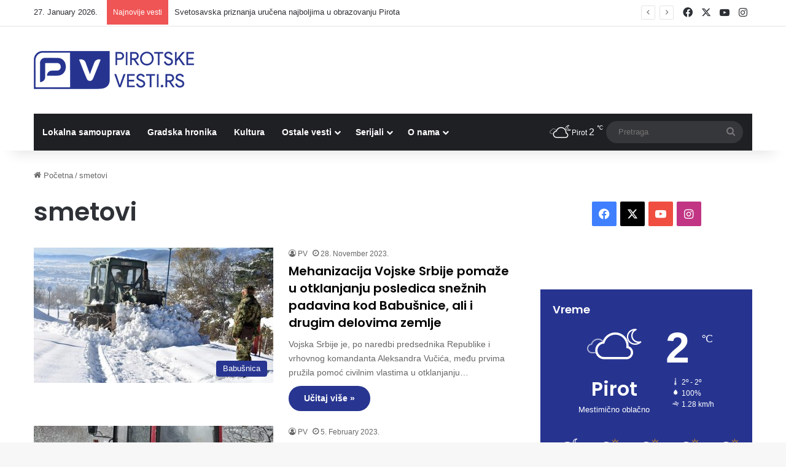

--- FILE ---
content_type: text/html; charset=UTF-8
request_url: https://www.pirotskevesti.rs/tag/smetovi/
body_size: 19783
content:
<!DOCTYPE html> <html lang="en-US" data-skin="light"> <head> <meta charset="UTF-8"/> <link rel="profile" href="//gmpg.org/xfn/11"/> <title>smetovi | Pirot vesti</title> <meta http-equiv='x-dns-prefetch-control' content='on'> <link rel='dns-prefetch' href="//cdnjs.cloudflare.com/"/> <link rel='dns-prefetch' href="//ajax.googleapis.com/"/> <link rel='dns-prefetch' href="//fonts.googleapis.com/"/> <link rel='dns-prefetch' href="//fonts.gstatic.com/"/> <link rel='dns-prefetch' href="//s.gravatar.com/"/> <link rel='dns-prefetch' href="//www.google-analytics.com/"/> <link rel='preload' as='script' href="//ajax.googleapis.com/ajax/libs/webfont/1/webfont.js"> <meta name="robots" content="index, follow, max-snippet:-1, max-image-preview:large, max-video-preview:-1"> <link rel="canonical" href="https://www.pirotskevesti.rs/tag/smetovi/"> <meta property="og:url" content="https://www.pirotskevesti.rs/tag/smetovi/"> <meta property="og:site_name" content="Pirot vesti"> <meta property="og:locale" content="en_US"> <meta property="og:type" content="object"> <meta property="og:title" content="smetovi | Pirot vesti"> <meta property="fb:pages" content=""> <meta property="fb:admins" content=""> <meta property="fb:app_id" content=""> <meta name="twitter:card" content="summary"> <meta name="twitter:site" content=""> <meta name="twitter:creator" content=""> <meta name="twitter:title" content="smetovi | Pirot vesti"> <link rel="alternate" type="application/rss+xml" title="Pirot vesti &raquo; Feed" href="/feed/"/> <link rel="alternate" type="application/rss+xml" title="Pirot vesti &raquo; Comments Feed" href="/comments/feed/"/> <link rel="alternate" type="application/rss+xml" title="Pirot vesti &raquo; smetovi Tag Feed" href="feed/"/> <style type="text/css"> :root{ --tie-preset-gradient-1: linear-gradient(135deg, rgba(6, 147, 227, 1) 0%, rgb(155, 81, 224) 100%); --tie-preset-gradient-2: linear-gradient(135deg, rgb(122, 220, 180) 0%, rgb(0, 208, 130) 100%); --tie-preset-gradient-3: linear-gradient(135deg, rgba(252, 185, 0, 1) 0%, rgba(255, 105, 0, 1) 100%); --tie-preset-gradient-4: linear-gradient(135deg, rgba(255, 105, 0, 1) 0%, rgb(207, 46, 46) 100%); --tie-preset-gradient-5: linear-gradient(135deg, rgb(238, 238, 238) 0%, rgb(169, 184, 195) 100%); --tie-preset-gradient-6: linear-gradient(135deg, rgb(74, 234, 220) 0%, rgb(151, 120, 209) 20%, rgb(207, 42, 186) 40%, rgb(238, 44, 130) 60%, rgb(251, 105, 98) 80%, rgb(254, 248, 76) 100%); --tie-preset-gradient-7: linear-gradient(135deg, rgb(255, 206, 236) 0%, rgb(152, 150, 240) 100%); --tie-preset-gradient-8: linear-gradient(135deg, rgb(254, 205, 165) 0%, rgb(254, 45, 45) 50%, rgb(107, 0, 62) 100%); --tie-preset-gradient-9: linear-gradient(135deg, rgb(255, 203, 112) 0%, rgb(199, 81, 192) 50%, rgb(65, 88, 208) 100%); --tie-preset-gradient-10: linear-gradient(135deg, rgb(255, 245, 203) 0%, rgb(182, 227, 212) 50%, rgb(51, 167, 181) 100%); --tie-preset-gradient-11: linear-gradient(135deg, rgb(202, 248, 128) 0%, rgb(113, 206, 126) 100%); --tie-preset-gradient-12: linear-gradient(135deg, rgb(2, 3, 129) 0%, rgb(40, 116, 252) 100%); --tie-preset-gradient-13: linear-gradient(135deg, #4D34FA, #ad34fa); --tie-preset-gradient-14: linear-gradient(135deg, #0057FF, #31B5FF); --tie-preset-gradient-15: linear-gradient(135deg, #FF007A, #FF81BD); --tie-preset-gradient-16: linear-gradient(135deg, #14111E, #4B4462); --tie-preset-gradient-17: linear-gradient(135deg, #F32758, #FFC581); --main-nav-background: #1f2024; --main-nav-secondry-background: rgba(0,0,0,0.2); --main-nav-primary-color: #0088ff; --main-nav-contrast-primary-color: #FFFFFF; --main-nav-text-color: #FFFFFF; --main-nav-secondry-text-color: rgba(225,255,255,0.5); --main-nav-main-border-color: rgba(255,255,255,0.07); --main-nav-secondry-border-color: rgba(255,255,255,0.04); --tie-buttons-radius: 100px; } </style> <meta name="viewport" content="width=device-width, initial-scale=1.0"/><style id='wp-img-auto-sizes-contain-inline-css' type='text/css'> img:is([sizes=auto i],[sizes^="auto," i]){contain-intrinsic-size:3000px 1500px} /*# sourceURL=wp-img-auto-sizes-contain-inline-css */ </style>  <link rel='stylesheet' id='sbi_styles-css' href="/wp-content/plugins/instagram-feed/css/sbi-styles.min.css?ver=6.10.0" type='text/css' media='all'/> <style id='wp-emoji-styles-inline-css' type='text/css'> img.wp-smiley, img.emoji { display: inline !important; border: none !important; box-shadow: none !important; height: 1em !important; width: 1em !important; margin: 0 0.07em !important; vertical-align: -0.1em !important; background: none !important; padding: 0 !important; } /*# sourceURL=wp-emoji-styles-inline-css */ </style> <link rel='stylesheet' id='callout-style-css' href="/wp-content/plugins/instagram-feed/admin/assets/css/callout.css" type='text/css' media='all'/> <link rel='stylesheet' id='tie-css-base-css' href="/wp-content/themes/jannah/assets/css/base.min.css?ver=7.6.2" type='text/css' media='all'/> <style id='tie-css-base-inline-css' type='text/css'> .wf-active .logo-text,.wf-active h1,.wf-active h2,.wf-active h3,.wf-active h4,.wf-active h5,.wf-active h6,.wf-active .the-subtitle{font-family: 'Poppins';}:root:root{--brand-color: #263490;--dark-brand-color: #00025e;--bright-color: #FFFFFF;--base-color: #2c2f34;}#reading-position-indicator{box-shadow: 0 0 10px rgba( 38,52,144,0.7);}html :root:root{--brand-color: #263490;--dark-brand-color: #00025e;--bright-color: #FFFFFF;--base-color: #2c2f34;}html #reading-position-indicator{box-shadow: 0 0 10px rgba( 38,52,144,0.7);}html ::-moz-selection{background-color: #263490;color: #FFFFFF;}html ::selection{background-color: #263490;color: #FFFFFF;}html a:hover,html body .entry a:hover,html .dark-skin body .entry a:hover,html .comment-list .comment-content a:hover{color: #263490;}html #content a:hover{text-decoration: underline !important;}html #tie-container a.post-title:hover,html #tie-container .post-title a:hover,html #tie-container .thumb-overlay .thumb-title a:hover{background-size: 100% 2px;text-decoration: none !important;}html a.post-title,html .post-title a{background-image: linear-gradient(to bottom,#000 0%,#000 98%);background-size: 0 1px;background-repeat: no-repeat;background-position: left 100%;color: #000;}html .dark-skin a.post-title,html .dark-skin .post-title a{color: #fff;background-image: linear-gradient(to bottom,#fff 0%,#fff 98%);}html #header-notification-bar{background: var( --tie-preset-gradient-13 );}html #header-notification-bar{--tie-buttons-color: #FFFFFF;--tie-buttons-border-color: #FFFFFF;--tie-buttons-hover-color: #e1e1e1;--tie-buttons-hover-text: #000000;}html #header-notification-bar{--tie-buttons-text: #000000;}html #footer .site-info a:hover{color: #b2b2b2;}html .tie-cat-8959,html .tie-cat-item-8959 > span{background-color:#e67e22 !important;color:#FFFFFF !important;}html .tie-cat-8959:after{border-top-color:#e67e22 !important;}html .tie-cat-8959:hover{background-color:#c86004 !important;}html .tie-cat-8959:hover:after{border-top-color:#c86004 !important;}html .tie-cat-8968,html .tie-cat-item-8968 > span{background-color:#2ecc71 !important;color:#FFFFFF !important;}html .tie-cat-8968:after{border-top-color:#2ecc71 !important;}html .tie-cat-8968:hover{background-color:#10ae53 !important;}html .tie-cat-8968:hover:after{border-top-color:#10ae53 !important;}html .tie-cat-8971,html .tie-cat-item-8971 > span{background-color:#9b59b6 !important;color:#FFFFFF !important;}html .tie-cat-8971:after{border-top-color:#9b59b6 !important;}html .tie-cat-8971:hover{background-color:#7d3b98 !important;}html .tie-cat-8971:hover:after{border-top-color:#7d3b98 !important;}html .tie-cat-8973,html .tie-cat-item-8973 > span{background-color:#34495e !important;color:#FFFFFF !important;}html .tie-cat-8973:after{border-top-color:#34495e !important;}html .tie-cat-8973:hover{background-color:#162b40 !important;}html .tie-cat-8973:hover:after{border-top-color:#162b40 !important;}html .tie-cat-8974,html .tie-cat-item-8974 > span{background-color:#795548 !important;color:#FFFFFF !important;}html .tie-cat-8974:after{border-top-color:#795548 !important;}html .tie-cat-8974:hover{background-color:#5b372a !important;}html .tie-cat-8974:hover:after{border-top-color:#5b372a !important;}html .tie-cat-8976,html .tie-cat-item-8976 > span{background-color:#4CAF50 !important;color:#FFFFFF !important;}html .tie-cat-8976:after{border-top-color:#4CAF50 !important;}html .tie-cat-8976:hover{background-color:#2e9132 !important;}html .tie-cat-8976:hover:after{border-top-color:#2e9132 !important;}html .meta-views.meta-item .tie-icon-fire:before{content: "\f06e" !important;} /*# sourceURL=tie-css-base-inline-css */ </style> <script type="text/javascript" src="https://www.pirotskevesti.rs/wp-includes/js/jquery/jquery.min.js?ver=3.7.1" id="jquery-core-js"></script> <script type="text/javascript" src="https://www.pirotskevesti.rs/wp-includes/js/jquery/jquery-migrate.min.js?ver=3.4.1" id="jquery-migrate-js"></script> <link rel="next" href="page/2/"><link rel="https://api.w.org/" href="/wp-json/"/><link rel="alternate" title="JSON" type="application/json" href="/wp-json/wp/v2/tags/1241"/><link rel="EditURI" type="application/rsd+xml" title="RSD" href="/xmlrpc.php?rsd"/> <script type="text/javascript">
(function(url){
	if(/(?:Chrome\/26\.0\.1410\.63 Safari\/537\.31|WordfenceTestMonBot)/.test(navigator.userAgent)){ return; }
	var addEvent = function(evt, handler) {
		if (window.addEventListener) {
			document.addEventListener(evt, handler, false);
		} else if (window.attachEvent) {
			document.attachEvent('on' + evt, handler);
		}
	};
	var removeEvent = function(evt, handler) {
		if (window.removeEventListener) {
			document.removeEventListener(evt, handler, false);
		} else if (window.detachEvent) {
			document.detachEvent('on' + evt, handler);
		}
	};
	var evts = 'contextmenu dblclick drag dragend dragenter dragleave dragover dragstart drop keydown keypress keyup mousedown mousemove mouseout mouseover mouseup mousewheel scroll'.split(' ');
	var logHuman = function() {
		if (window.wfLogHumanRan) { return; }
		window.wfLogHumanRan = true;
		var wfscr = document.createElement('script');
		wfscr.type = 'text/javascript';
		wfscr.async = true;
		wfscr.src = url + '&r=' + Math.random();
		(document.getElementsByTagName('head')[0]||document.getElementsByTagName('body')[0]).appendChild(wfscr);
		for (var i = 0; i < evts.length; i++) {
			removeEvent(evts[i], logHuman);
		}
	};
	for (var i = 0; i < evts.length; i++) {
		addEvent(evts[i], logHuman);
	}
})('//www.pirotskevesti.rs/?wordfence_lh=1&hid=C658AAB1EE09870280A22B4304F87E5E');
</script><meta http-equiv="X-UA-Compatible" content="IE=edge"> <link rel="icon" href="/wp-content/uploads/2020/05/cropped-PIROTSKE-VESTI-ICON-32x32.png" sizes="32x32"/> <link rel="icon" href="/wp-content/uploads/2020/05/cropped-PIROTSKE-VESTI-ICON-192x192.png" sizes="192x192"/> <link rel="apple-touch-icon" href="/wp-content/uploads/2020/05/cropped-PIROTSKE-VESTI-ICON-180x180.png"/> <meta name="msapplication-TileImage" content="https://www.pirotskevesti.rs/wp-content/uploads/2020/05/cropped-PIROTSKE-VESTI-ICON-270x270.png"/> <style id="sccss">/* Enter Your Custom CSS Here */ @media only screen and (max-width: 768px) { .grid-slider-wrapper .thumb-overlay .thumb-content .thumb-title { -webkit-line-clamp: initial !important; line-height: 1.2 !important; max-height: 6em !important; } } @media (max-width: 767px) { .grid-slider-wrapper .thumb-title { white-space: normal; display: block; display: -webkit-box; -webkit-line-clamp: 2; -webkit-box-orient: vertical; text-overflow: ellipsis; overflow: hidden; line-height: 1.4; max-height: 2.8em; } .thumb-overlay .thumb-title a { text-shadow: 2px 2px #2d2b2b; display: block; display: -webkit-box; white-space: normal; overflow: hidden; text-overflow: ellipsis; max-height: 6em; -webkit-line-clamp: 4; -webkit-box-orient: vertical; line-height: 1.2; max-width: 98%; word-break: normal; } } .custom-post-footer { margin-top: 20px; padding: 20px; background-color: #eeece7; /* Tamna pozadina, možete prilagoditi boju */ color: #807e7e; /* Svetla boja teksta za kontrast */ border-radius: 12px; /* Zaobljene ivice */ border-top: 1px solid #444; /* Lagani border sa svetlijom nijansom za isticanje */ } .custom-post-footer .viber-btn a { display: flex; align-items: center; text-decoration: none; color: #807e7e; /* Svetla boja teksta u linku */ } .custom-post-footer .viber-btn img { width: 30px; /* Prilagodite veličinu ikone */ height: 30px; margin-right: 10px; } .cta-marketing { margin-top: 15px; font-size: 16px; } .cta-marketing p { margin: 0; } </style><style id='global-styles-inline-css' type='text/css'> :root{--wp--preset--aspect-ratio--square: 1;--wp--preset--aspect-ratio--4-3: 4/3;--wp--preset--aspect-ratio--3-4: 3/4;--wp--preset--aspect-ratio--3-2: 3/2;--wp--preset--aspect-ratio--2-3: 2/3;--wp--preset--aspect-ratio--16-9: 16/9;--wp--preset--aspect-ratio--9-16: 9/16;--wp--preset--color--black: #000000;--wp--preset--color--cyan-bluish-gray: #abb8c3;--wp--preset--color--white: #ffffff;--wp--preset--color--pale-pink: #f78da7;--wp--preset--color--vivid-red: #cf2e2e;--wp--preset--color--luminous-vivid-orange: #ff6900;--wp--preset--color--luminous-vivid-amber: #fcb900;--wp--preset--color--light-green-cyan: #7bdcb5;--wp--preset--color--vivid-green-cyan: #00d084;--wp--preset--color--pale-cyan-blue: #8ed1fc;--wp--preset--color--vivid-cyan-blue: #0693e3;--wp--preset--color--vivid-purple: #9b51e0;--wp--preset--color--global-color: #263490;--wp--preset--gradient--vivid-cyan-blue-to-vivid-purple: linear-gradient(135deg,rgb(6,147,227) 0%,rgb(155,81,224) 100%);--wp--preset--gradient--light-green-cyan-to-vivid-green-cyan: linear-gradient(135deg,rgb(122,220,180) 0%,rgb(0,208,130) 100%);--wp--preset--gradient--luminous-vivid-amber-to-luminous-vivid-orange: linear-gradient(135deg,rgb(252,185,0) 0%,rgb(255,105,0) 100%);--wp--preset--gradient--luminous-vivid-orange-to-vivid-red: linear-gradient(135deg,rgb(255,105,0) 0%,rgb(207,46,46) 100%);--wp--preset--gradient--very-light-gray-to-cyan-bluish-gray: linear-gradient(135deg,rgb(238,238,238) 0%,rgb(169,184,195) 100%);--wp--preset--gradient--cool-to-warm-spectrum: linear-gradient(135deg,rgb(74,234,220) 0%,rgb(151,120,209) 20%,rgb(207,42,186) 40%,rgb(238,44,130) 60%,rgb(251,105,98) 80%,rgb(254,248,76) 100%);--wp--preset--gradient--blush-light-purple: linear-gradient(135deg,rgb(255,206,236) 0%,rgb(152,150,240) 100%);--wp--preset--gradient--blush-bordeaux: linear-gradient(135deg,rgb(254,205,165) 0%,rgb(254,45,45) 50%,rgb(107,0,62) 100%);--wp--preset--gradient--luminous-dusk: linear-gradient(135deg,rgb(255,203,112) 0%,rgb(199,81,192) 50%,rgb(65,88,208) 100%);--wp--preset--gradient--pale-ocean: linear-gradient(135deg,rgb(255,245,203) 0%,rgb(182,227,212) 50%,rgb(51,167,181) 100%);--wp--preset--gradient--electric-grass: linear-gradient(135deg,rgb(202,248,128) 0%,rgb(113,206,126) 100%);--wp--preset--gradient--midnight: linear-gradient(135deg,rgb(2,3,129) 0%,rgb(40,116,252) 100%);--wp--preset--font-size--small: 13px;--wp--preset--font-size--medium: 20px;--wp--preset--font-size--large: 36px;--wp--preset--font-size--x-large: 42px;--wp--preset--spacing--20: 0.44rem;--wp--preset--spacing--30: 0.67rem;--wp--preset--spacing--40: 1rem;--wp--preset--spacing--50: 1.5rem;--wp--preset--spacing--60: 2.25rem;--wp--preset--spacing--70: 3.38rem;--wp--preset--spacing--80: 5.06rem;--wp--preset--shadow--natural: 6px 6px 9px rgba(0, 0, 0, 0.2);--wp--preset--shadow--deep: 12px 12px 50px rgba(0, 0, 0, 0.4);--wp--preset--shadow--sharp: 6px 6px 0px rgba(0, 0, 0, 0.2);--wp--preset--shadow--outlined: 6px 6px 0px -3px rgb(255, 255, 255), 6px 6px rgb(0, 0, 0);--wp--preset--shadow--crisp: 6px 6px 0px rgb(0, 0, 0);}:where(.is-layout-flex){gap: 0.5em;}:where(.is-layout-grid){gap: 0.5em;}body .is-layout-flex{display: flex;}.is-layout-flex{flex-wrap: wrap;align-items: center;}.is-layout-flex > :is(*, div){margin: 0;}body .is-layout-grid{display: grid;}.is-layout-grid > :is(*, div){margin: 0;}:where(.wp-block-columns.is-layout-flex){gap: 2em;}:where(.wp-block-columns.is-layout-grid){gap: 2em;}:where(.wp-block-post-template.is-layout-flex){gap: 1.25em;}:where(.wp-block-post-template.is-layout-grid){gap: 1.25em;}.has-black-color{color: var(--wp--preset--color--black) !important;}.has-cyan-bluish-gray-color{color: var(--wp--preset--color--cyan-bluish-gray) !important;}.has-white-color{color: var(--wp--preset--color--white) !important;}.has-pale-pink-color{color: var(--wp--preset--color--pale-pink) !important;}.has-vivid-red-color{color: var(--wp--preset--color--vivid-red) !important;}.has-luminous-vivid-orange-color{color: var(--wp--preset--color--luminous-vivid-orange) !important;}.has-luminous-vivid-amber-color{color: var(--wp--preset--color--luminous-vivid-amber) !important;}.has-light-green-cyan-color{color: var(--wp--preset--color--light-green-cyan) !important;}.has-vivid-green-cyan-color{color: var(--wp--preset--color--vivid-green-cyan) !important;}.has-pale-cyan-blue-color{color: var(--wp--preset--color--pale-cyan-blue) !important;}.has-vivid-cyan-blue-color{color: var(--wp--preset--color--vivid-cyan-blue) !important;}.has-vivid-purple-color{color: var(--wp--preset--color--vivid-purple) !important;}.has-black-background-color{background-color: var(--wp--preset--color--black) !important;}.has-cyan-bluish-gray-background-color{background-color: var(--wp--preset--color--cyan-bluish-gray) !important;}.has-white-background-color{background-color: var(--wp--preset--color--white) !important;}.has-pale-pink-background-color{background-color: var(--wp--preset--color--pale-pink) !important;}.has-vivid-red-background-color{background-color: var(--wp--preset--color--vivid-red) !important;}.has-luminous-vivid-orange-background-color{background-color: var(--wp--preset--color--luminous-vivid-orange) !important;}.has-luminous-vivid-amber-background-color{background-color: var(--wp--preset--color--luminous-vivid-amber) !important;}.has-light-green-cyan-background-color{background-color: var(--wp--preset--color--light-green-cyan) !important;}.has-vivid-green-cyan-background-color{background-color: var(--wp--preset--color--vivid-green-cyan) !important;}.has-pale-cyan-blue-background-color{background-color: var(--wp--preset--color--pale-cyan-blue) !important;}.has-vivid-cyan-blue-background-color{background-color: var(--wp--preset--color--vivid-cyan-blue) !important;}.has-vivid-purple-background-color{background-color: var(--wp--preset--color--vivid-purple) !important;}.has-black-border-color{border-color: var(--wp--preset--color--black) !important;}.has-cyan-bluish-gray-border-color{border-color: var(--wp--preset--color--cyan-bluish-gray) !important;}.has-white-border-color{border-color: var(--wp--preset--color--white) !important;}.has-pale-pink-border-color{border-color: var(--wp--preset--color--pale-pink) !important;}.has-vivid-red-border-color{border-color: var(--wp--preset--color--vivid-red) !important;}.has-luminous-vivid-orange-border-color{border-color: var(--wp--preset--color--luminous-vivid-orange) !important;}.has-luminous-vivid-amber-border-color{border-color: var(--wp--preset--color--luminous-vivid-amber) !important;}.has-light-green-cyan-border-color{border-color: var(--wp--preset--color--light-green-cyan) !important;}.has-vivid-green-cyan-border-color{border-color: var(--wp--preset--color--vivid-green-cyan) !important;}.has-pale-cyan-blue-border-color{border-color: var(--wp--preset--color--pale-cyan-blue) !important;}.has-vivid-cyan-blue-border-color{border-color: var(--wp--preset--color--vivid-cyan-blue) !important;}.has-vivid-purple-border-color{border-color: var(--wp--preset--color--vivid-purple) !important;}.has-vivid-cyan-blue-to-vivid-purple-gradient-background{background: var(--wp--preset--gradient--vivid-cyan-blue-to-vivid-purple) !important;}.has-light-green-cyan-to-vivid-green-cyan-gradient-background{background: var(--wp--preset--gradient--light-green-cyan-to-vivid-green-cyan) !important;}.has-luminous-vivid-amber-to-luminous-vivid-orange-gradient-background{background: var(--wp--preset--gradient--luminous-vivid-amber-to-luminous-vivid-orange) !important;}.has-luminous-vivid-orange-to-vivid-red-gradient-background{background: var(--wp--preset--gradient--luminous-vivid-orange-to-vivid-red) !important;}.has-very-light-gray-to-cyan-bluish-gray-gradient-background{background: var(--wp--preset--gradient--very-light-gray-to-cyan-bluish-gray) !important;}.has-cool-to-warm-spectrum-gradient-background{background: var(--wp--preset--gradient--cool-to-warm-spectrum) !important;}.has-blush-light-purple-gradient-background{background: var(--wp--preset--gradient--blush-light-purple) !important;}.has-blush-bordeaux-gradient-background{background: var(--wp--preset--gradient--blush-bordeaux) !important;}.has-luminous-dusk-gradient-background{background: var(--wp--preset--gradient--luminous-dusk) !important;}.has-pale-ocean-gradient-background{background: var(--wp--preset--gradient--pale-ocean) !important;}.has-electric-grass-gradient-background{background: var(--wp--preset--gradient--electric-grass) !important;}.has-midnight-gradient-background{background: var(--wp--preset--gradient--midnight) !important;}.has-small-font-size{font-size: var(--wp--preset--font-size--small) !important;}.has-medium-font-size{font-size: var(--wp--preset--font-size--medium) !important;}.has-large-font-size{font-size: var(--wp--preset--font-size--large) !important;}.has-x-large-font-size{font-size: var(--wp--preset--font-size--x-large) !important;} /*# sourceURL=global-styles-inline-css */ </style> </head> <body id="tie-body" class="archive tag tag-smetovi tag-1241 wp-theme-jannah tie-no-js wrapper-has-shadow block-head-1 magazine2 is-lazyload is-thumb-overlay-disabled is-desktop is-header-layout-3 sidebar-right has-sidebar hide_breaking_news"> <div class="background-overlay"> <div id="tie-container" class="site tie-container"> <div id="tie-wrapper"> <header id="theme-header" class="theme-header header-layout-3 main-nav-dark main-nav-default-dark main-nav-below main-nav-boxed no-stream-item top-nav-active top-nav-light top-nav-default-light top-nav-above has-shadow has-normal-width-logo mobile-header-default"> <nav id="top-nav" class="has-date-breaking-components top-nav header-nav has-breaking-news" aria-label="Secondary Navigation"> <div class="container"> <div class="topbar-wrapper"> <div class="topbar-today-date"> 27. January 2026. </div> <div class="tie-alignleft"> <div class="breaking controls-is-active"> <span class="breaking-title"> <span class="tie-icon-bolt breaking-icon" aria-hidden="true"></span> <span class="breaking-title-text">Najnovije vesti</span> </span> <ul id="breaking-news-in-header" class="breaking-news" data-type="reveal" data-arrows="true"> <li class="news-item"> <a href="/svetosavske-nagrade-urucene-najboljima-u-obrazovanju-pirota/">Svetosavska priznanja uručena najboljima u obrazovanju Pirota</a> </li> <li class="news-item"> <a href="/gimnazija-i-tehnicka-skola-zajedno-obelezile-savindan/">Gimnazija i Tehnička škola zajedno obeležile Savindan</a> </li> <li class="news-item"> <a href="/otvaranje-izlozbe-bratislava-basica-u-galeriji-cedomir-krstic/">Otvaranje izložbe Bratislava Bašića u Galeriji &#8220;Čedomir Krstić&#8221;</a> </li> <li class="news-item"> <a href="/pv-i-vulkan-poklanjaju-prodavnica-rukavica-u-becu-i-druge-price-autorke-eve-ibotson/">PV i Vulkan poklanjaju: &#8220;Prodavnica rukavica u Beču i druge priče&#8221; autorke Eve Ibotson</a> </li> <li class="news-item"> <a href="/prosecna-novembarska-neto-zarada-u-pirotu-iznosila-94-490-dinara/">Prosečna novembarska neto zarada u Pirotu iznosila 94.490 dinara</a> </li> <li class="news-item"> <a href="/bugarski-drzavljanin-uhapsen-u-pirotu-zbog-falsifikovanja-platnih-kartica-i-droge/">Bugarski državljanin uhapšen u Pirotu zbog falsifikovanja platnih kartica i droge</a> </li> <li class="news-item"> <a href="/srpska-pravoslavna-crkva-i-skole-danas-proslavljaju-svetog-savu/">Srpska pravoslavna crkva i škole danas proslavljaju Svetog Savu</a> </li> <li class="news-item"> <a href="/os-sveti-sava-obelezava-dan-skole-i-201-godinu-postojanja-i-rada/">OŠ &#8220;Sveti Sava&#8221; obeležava Dan škole i 201 godinu postojanja i rada</a> </li> <li class="news-item"> <a href="/radionicom-u-narodnoj-biblioteci-pirot-obelezen-savindan-najmladi-ucili-o-prvom-srpskom-arhiepiskopu/">Radionicom u Narodnoj biblioteci Pirot obeležen Savindan: Najmlađi učili o prvom srpskom arhiepiskopu</a> </li> <li class="news-item"> <a href="/objavljeni-dobitnici-priznanja-u-oblasti-obrazovanja-sveti-sava-svecana-dodela-sutra-u-kulturnom-centru/">Objavljeni dobitnici priznanja u oblasti obrazovanja “Sveti Sava”: Svečana dodela sutra u Kulturnom centru</a> </li> </ul> </div> </div> <div class="tie-alignright"> <ul class="components"> <li class="social-icons-item"><a class="social-link facebook-social-icon" rel="external noopener nofollow" target="_blank" href="//www.facebook.com/pirotske.vesti"><span class="tie-social-icon tie-icon-facebook"></span><span class="screen-reader-text">Facebook</span></a></li><li class="social-icons-item"><a class="social-link twitter-social-icon" rel="external noopener nofollow" target="_blank" href="//twitter.com/pirotskevesti"><span class="tie-social-icon tie-icon-twitter"></span><span class="screen-reader-text">X</span></a></li><li class="social-icons-item"><a class="social-link youtube-social-icon" rel="external noopener nofollow" target="_blank" href="//www.youtube.com/channel/UCj4wZp6e2gPTM7LSME_MQtg"><span class="tie-social-icon tie-icon-youtube"></span><span class="screen-reader-text">YouTube</span></a></li><li class="social-icons-item"><a class="social-link instagram-social-icon" rel="external noopener nofollow" target="_blank" href="//www.instagram.com/pirotskevestiofficial/"><span class="tie-social-icon tie-icon-instagram"></span><span class="screen-reader-text">Instagram</span></a></li> </ul> </div> </div> </div> </nav> <div class="container header-container"> <div class="tie-row logo-row"> <div class="logo-wrapper"> <div class="tie-col-md-4 logo-container clearfix"> <div id="mobile-header-components-area_1" class="mobile-header-components"><ul class="components"><li class="mobile-component_menu custom-menu-link"><a href="#" id="mobile-menu-icon"><span class="tie-mobile-menu-icon nav-icon is-layout-1"></span><span class="screen-reader-text">Meni</span></a></li></ul></div> <div id="logo" class="image-logo"> <a title="Pirot vesti" href="/"> <picture class="tie-logo-default tie-logo-picture"> <source class="tie-logo-source-default tie-logo-source" srcset="https://www.pirotskevesti.rs/wp-content/uploads/2020/05/PIROTSKE-VESTI.png 2x, https://www.pirotskevesti.rs/wp-content/uploads/2020/05/PIROTSKEVESTILOGO.png 1x"> <img class="tie-logo-img-default tie-logo-img" src="/wp-content/uploads/2020/05/PIROTSKEVESTILOGO.png" alt="Pirot vesti" width="261" height="62" style="max-height:62px; width: auto;"/> </picture> </a> </div> </div> </div> </div> </div> <div class="main-nav-wrapper"> <nav id="main-nav" data-skin="search-in-main-nav" class="main-nav header-nav live-search-parent menu-style-default menu-style-solid-bg" aria-label="Primary Navigation"> <div class="container"> <div class="main-menu-wrapper"> <div id="menu-components-wrap"> <div class="main-menu main-menu-wrap"> <div id="main-nav-menu" class="main-menu header-menu"><ul id="menu-navigacija" class="menu"><li id="menu-item-137730" class="menu-item menu-item-type-taxonomy menu-item-object-category menu-item-137730"><a href="/lokalna-samouprava/">Lokalna samouprava</a></li> <li id="menu-item-137732" class="menu-item menu-item-type-taxonomy menu-item-object-category menu-item-137732"><a href="/gradska-hronika/">Gradska hronika</a></li> <li id="menu-item-137733" class="menu-item menu-item-type-taxonomy menu-item-object-category menu-item-137733"><a href="/vise/kultura/">Kultura</a></li> <li id="menu-item-138907" class="menu-item menu-item-type-taxonomy menu-item-object-category menu-item-has-children menu-item-138907"><a href="/ostale-vesti/">Ostale vesti</a> <ul class="sub-menu menu-sub-content"> <li id="menu-item-138912" class="menu-item menu-item-type-taxonomy menu-item-object-category menu-item-138912"><a href="/javna-preduzeca/">Javna preduzeća</a></li> <li id="menu-item-138910" class="menu-item menu-item-type-taxonomy menu-item-object-category menu-item-138910"><a href="/vise/obrazovanje/">Obrazovanje</a></li> <li id="menu-item-137734" class="menu-item menu-item-type-taxonomy menu-item-object-category menu-item-137734"><a href="/sport/">Sport</a></li> <li id="menu-item-138914" class="menu-item menu-item-type-taxonomy menu-item-object-category menu-item-138914"><a href="/zdravlje/">Zdravlje</a></li> <li id="menu-item-138911" class="menu-item menu-item-type-taxonomy menu-item-object-category menu-item-138911"><a href="/vise/humanost/">Ljudi velikog srca</a></li> <li id="menu-item-138913" class="menu-item menu-item-type-taxonomy menu-item-object-category menu-item-138913"><a href="/vise/pirot-mali-jerusalim/">Pirot &#8211; Mali Jerusalim</a></li> <li id="menu-item-138908" class="menu-item menu-item-type-taxonomy menu-item-object-category menu-item-138908"><a href="/srbija/">Srbija</a></li> </ul> </li> <li id="menu-item-138915" class="menu-item menu-item-type-taxonomy menu-item-object-category menu-item-has-children menu-item-138915"><a href="/serijali/">Serijali</a> <ul class="sub-menu menu-sub-content"> <li id="menu-item-138916" class="menu-item menu-item-type-taxonomy menu-item-object-category menu-item-138916"><a href="/10-za-15/">10 za 15</a></li> <li id="menu-item-138917" class="menu-item menu-item-type-taxonomy menu-item-object-category menu-item-138917"><a href="/dokument/">Dokument</a></li> <li id="menu-item-155719" class="menu-item menu-item-type-taxonomy menu-item-object-category menu-item-155719"><a href="/turisticki-potencijali-pirota/">Turistički potencijali Pirota</a></li> </ul> </li> <li id="menu-item-139356" class="menu-item menu-item-type-post_type menu-item-object-page menu-item-has-children menu-item-139356"><a href="/o-nama/">O nama</a> <ul class="sub-menu menu-sub-content"> <li id="menu-item-137736" class="menu-item menu-item-type-post_type menu-item-object-page menu-item-137736"><a href="/marketing-2/">Marketing</a></li> <li id="menu-item-139361" class="menu-item menu-item-type-post_type menu-item-object-page menu-item-139361"><a href="/impresum/">Impressum</a></li> <li id="menu-item-137737" class="menu-item menu-item-type-post_type menu-item-object-page menu-item-137737"><a href="/kontakt/">Kontakt</a></li> </ul> </li> </ul></div> </div> <ul class="components"><li class="weather-menu-item menu-item custom-menu-link"> <div class="tie-weather-widget " title="Mestimično oblačno"> <div class="weather-wrap"> <div class="weather-forecast-day small-weather-icons"> <div class="weather-icon"> <div class="icon-cloud"></div> <div class="icon-cloud-behind"></div> <div class="icon-basecloud-bg"></div> <div class="icon-moon-animi"></div> </div> </div> <div class="city-data"> <span>Pirot</span> <span class="weather-current-temp"> 2 <sup>&#x2103;</sup> </span> </div> </div> </div> </li> <li class="search-bar menu-item custom-menu-link" aria-label="Search"> <form method="get" id="search" action="https://www.pirotskevesti.rs/"> <input id="search-input" class="is-ajax-search" inputmode="search" type="text" name="s" title="Pretraga" placeholder="Pretraga"/> <button id="search-submit" type="submit"> <span class="tie-icon-search tie-search-icon" aria-hidden="true"></span> <span class="screen-reader-text">Pretraga</span> </button> </form> </li> </ul> </div> </div> </div> </nav> </div> </header> <link rel='stylesheet' id='tie-css-styles-css' href="/wp-content/themes/jannah/assets/css/style.min.css" type='text/css' media='all'/> <script>console.log('Style tie-css-styles')</script> <div id="content" class="site-content container"><div id="main-content-row" class="tie-row main-content-row"> <div class="main-content tie-col-md-8 tie-col-xs-12" role="main"> <header id="tag-title-section" class="entry-header-outer container-wrapper archive-title-wrapper"> <nav id="breadcrumb"><a href="/"><span class="tie-icon-home" aria-hidden="true"></span> Početna</a><em class="delimiter">/</em><span class="current">smetovi</span></nav><script type="application/ld+json">{"@context":"http:\/\/schema.org","@type":"BreadcrumbList","@id":"#Breadcrumb","itemListElement":[{"@type":"ListItem","position":1,"item":{"name":"Po\u010detna","@id":"https:\/\/www.pirotskevesti.rs\/"}}]}</script><h1 class="page-title">smetovi</h1> </header> <div class="mag-box wide-post-box"> <div class="container-wrapper"> <div class="mag-box-container clearfix"> <ul id="posts-container" data-layout="default" data-settings="{'uncropped_image':'jannah-image-post','category_meta':true,'post_meta':true,'excerpt':'true','excerpt_length':'20','read_more':'true','read_more_text':false,'media_overlay':true,'title_length':0,'is_full':false,'is_category':false}" class="posts-items"> <li class="post-item post-122797 post type-post status-publish format-standard has-post-thumbnail category-babusnica tag-babusnica tag-istaknuto tag-mehanizacija tag-ministarstvo-odbrane tag-smetovi tag-sneg tag-vojska tag-zima tie-standard"> <a aria-label="Mehanizacija Vojske Srbije pomaže u otklanjanju posledica snežnih padavina kod Babušnice, ali i drugim delovima zemlje" href="/mehanizacija-vojske-srbije-pomaze-u-otklanjanju-posledica-sneznih-padavina-kod-babusnice-ali-i-drugim-delovima-zemlje/" class="post-thumb"><span class="post-cat-wrap"><span class="post-cat tie-cat-1148">Babušnica</span></span><img width="390" height="220" src="[data-uri]" class="attachment-jannah-image-large size-jannah-image-large lazy-img wp-post-image" alt="" decoding="async" fetchpriority="high" srcset="https://www.pirotskevesti.rs/wp-content/uploads/2023/11/mehanizacija-vojske-390x220.jpeg 390w, https://www.pirotskevesti.rs/wp-content/uploads/2023/11/mehanizacija-vojske-300x169.jpeg 300w, https://www.pirotskevesti.rs/wp-content/uploads/2023/11/mehanizacija-vojske-1024x576.jpeg 1024w, https://www.pirotskevesti.rs/wp-content/uploads/2023/11/mehanizacija-vojske-768x432.jpeg 768w, https://www.pirotskevesti.rs/wp-content/uploads/2023/11/mehanizacija-vojske-1536x864.jpeg 1536w, https://www.pirotskevesti.rs/wp-content/uploads/2023/11/mehanizacija-vojske-2048x1153.jpeg 2048w, https://www.pirotskevesti.rs/wp-content/uploads/2023/11/mehanizacija-vojske-e1701161343154.jpeg 1200w" sizes="(max-width: 390px) 100vw, 390px" data-src="/wp-content/uploads/2023/11/mehanizacija-vojske-390x220.jpeg" loading="lazy"/></a> <div class="post-details"> <div class="post-meta clearfix"><span class="author-meta single-author no-avatars"><span class="meta-item meta-author-wrapper meta-author-1010"><span class="meta-author"><a href="/author/pv/" class="author-name tie-icon" title="PV">PV</a></span></span></span><span class="date meta-item tie-icon">28. November 2023.</span><div class="tie-alignright"></div></div> <h2 class="post-title"><a href="/mehanizacija-vojske-srbije-pomaze-u-otklanjanju-posledica-sneznih-padavina-kod-babusnice-ali-i-drugim-delovima-zemlje/">Mehanizacija Vojske Srbije pomaže u otklanjanju posledica snežnih padavina kod Babušnice, ali i drugim delovima zemlje</a></h2> <p class="post-excerpt">Vojska Srbije je, po naredbi predsednika Republike i vrhovnog komandanta Aleksandra Vučića, među prvima pružila pomoć civilnim vlastima u otklanjanju&hellip;</p> <a class="more-link button" href="/mehanizacija-vojske-srbije-pomaze-u-otklanjanju-posledica-sneznih-padavina-kod-babusnice-ali-i-drugim-delovima-zemlje/">Učitaj više &raquo;</a> </div> </li> <li class="post-item post-109488 post type-post status-publish format-standard has-post-thumbnail category-lokalna-samouprava tag-ciscenje tag-istaknuto tag-komunalac tag-pirot tag-putevi tag-smetovi tag-sneg tie-standard"> <a aria-label="Sve ekipe Komunalca danonoćno na terenu" href="/sve-ekipe-komunalca-danonocno-na-terenu/" class="post-thumb"><span class="post-cat-wrap"><span class="post-cat tie-cat-6">Lokalna samouprava</span></span><img width="390" height="220" src="[data-uri]" class="attachment-jannah-image-large size-jannah-image-large lazy-img wp-post-image" alt="" decoding="async" loading="lazy" data-src="/wp-content/uploads/2023/02/IMG-33f2142a0c989c168391fe176045c00d-V-390x220.jpg"/></a> <div class="post-details"> <div class="post-meta clearfix"><span class="author-meta single-author no-avatars"><span class="meta-item meta-author-wrapper meta-author-1010"><span class="meta-author"><a href="/author/pv/" class="author-name tie-icon" title="PV">PV</a></span></span></span><span class="date meta-item tie-icon">5. February 2023.</span><div class="tie-alignright"></div></div> <h2 class="post-title"><a href="/sve-ekipe-komunalca-danonocno-na-terenu/">Sve ekipe Komunalca danonoćno na terenu</a></h2> <p class="post-excerpt">Sa velikim snežnim padavinama zaposleni u Službi održavanja Komunalca danonoćno su na terenu kako bi se omogućilo nesmetano odvijanje saobraćaja.Da&hellip;</p> <a class="more-link button" href="/sve-ekipe-komunalca-danonocno-na-terenu/">Učitaj više &raquo;</a> </div> </li> <li class="post-item post-109479 post type-post status-publish format-standard has-post-thumbnail category-gradska-hronika tag-istaknuto tag-planina tag-smetovi tag-sneg tie-standard"> <a aria-label="U planinskim predelima palo i pola metra snega &#8211; ne kretati na put bez zimske opreme" href="/u-planinskim-predelima-palo-i-pola-metra-snega-ne-kretati-na-put-bez-zimske-opreme/" class="post-thumb"><span class="post-cat-wrap"><span class="post-cat tie-cat-14">Gradska hronika</span></span><img width="390" height="220" src="[data-uri]" class="attachment-jannah-image-large size-jannah-image-large lazy-img wp-post-image" alt="" decoding="async" loading="lazy" data-src="/wp-content/uploads/2023/02/komunalac-sneg-d-390x220.jpg"/></a> <div class="post-details"> <div class="post-meta clearfix"><span class="author-meta single-author no-avatars"><span class="meta-item meta-author-wrapper meta-author-1010"><span class="meta-author"><a href="/author/pv/" class="author-name tie-icon" title="PV">PV</a></span></span></span><span class="date meta-item tie-icon">5. February 2023.</span><div class="tie-alignright"></div></div> <h2 class="post-title"><a href="/u-planinskim-predelima-palo-i-pola-metra-snega-ne-kretati-na-put-bez-zimske-opreme/">U planinskim predelima palo i pola metra snega &#8211; ne kretati na put bez zimske opreme</a></h2> <p class="post-excerpt">Noćas je praktično cela Srbija bila zahvaćena jakim smetovima, posebno planinski delovi zemlje poput Kopaonika, Golije. Na našim prostorima nije&hellip;</p> <a class="more-link button" href="/u-planinskim-predelima-palo-i-pola-metra-snega-ne-kretati-na-put-bez-zimske-opreme/">Učitaj više &raquo;</a> </div> </li> <li class="post-item post-81127 post type-post status-publish format-standard has-post-thumbnail category-babusnica category-gradska-hronika tag-babusnica tag-dom-zdravlja-babusnica tag-istaknuto tag-opstina-babusnica tag-smetovi tag-spasavanja tag-spasioci tag-stab-za-vanredne-situacije tag-vatrogasno-spasilacke-jedinice tie-standard"> <a aria-label="Vatrogasci i lekari evakuisali iz zavejane Rakite bračni par &#8211; oboleo od korone" href="/vatrogasci-i-lekari-evakuisali-iz-zavejane-rakite-bracni-par-oboleo-od-korone/" class="post-thumb"><span class="post-cat-wrap"><span class="post-cat tie-cat-1148">Babušnica</span></span><img width="390" height="220" src="[data-uri]" class="attachment-jannah-image-large size-jannah-image-large lazy-img wp-post-image" alt="" decoding="async" loading="lazy" data-src="/wp-content/uploads/2021/03/251B7107-95EF-44A6-B215-B3B7B90ECC09-390x220.jpeg"/></a> <div class="post-details"> <div class="post-meta clearfix"><span class="author-meta single-author no-avatars"><span class="meta-item meta-author-wrapper meta-author-1010"><span class="meta-author"><a href="/author/pv/" class="author-name tie-icon" title="PV">PV</a></span></span></span><span class="date meta-item tie-icon">26. March 2021.</span><div class="tie-alignright"></div></div> <h2 class="post-title"><a href="/vatrogasci-i-lekari-evakuisali-iz-zavejane-rakite-bracni-par-oboleo-od-korone/">Vatrogasci i lekari evakuisali iz zavejane Rakite bračni par &#8211; oboleo od korone</a></h2> <p class="post-excerpt">Štab za vanredne situacije opštine Babušnica, Vatrogasno spasilačke jedinice i lekari Doma zdravlja u Babušnici u protekla četiri dana imali&hellip;</p> <a class="more-link button" href="/vatrogasci-i-lekari-evakuisali-iz-zavejane-rakite-bracni-par-oboleo-od-korone/">Učitaj više &raquo;</a> </div> </li> <li class="post-item post-80687 post type-post status-publish format-standard has-post-thumbnail category-gradska-hronika tag-babusnica tag-istaknuto tag-policija tag-pomoc tag-smetovi tie-standard"> <a aria-label="Lep gest babušničkih policajaca. Pomogli sedamdesetogodišnjoj baki koja zbog smetova nije mogla da izađe iz kuće" href="/lep-gest-babusnickih-policajaca-pomogli-sedamdesetogodisnjoj-baki-koja-zbog-smetova-nije-mogla-da-izade-iz-kuce/" class="post-thumb"><span class="post-cat-wrap"><span class="post-cat tie-cat-14">Gradska hronika</span></span><img width="390" height="220" src="[data-uri]" class="attachment-jannah-image-large size-jannah-image-large lazy-img wp-post-image" alt="sneg berduj babusnica" decoding="async" loading="lazy" data-src="/wp-content/uploads/2021/03/F4456A0D-D3CE-4E27-B00F-0A8D2E86E69A-390x220.jpeg"/></a> <div class="post-details"> <div class="post-meta clearfix"><span class="author-meta single-author no-avatars"><span class="meta-item meta-author-wrapper meta-author-1010"><span class="meta-author"><a href="/author/pv/" class="author-name tie-icon" title="PV">PV</a></span></span></span><span class="date meta-item tie-icon">20. March 2021.</span><div class="tie-alignright"></div></div> <h2 class="post-title"><a href="/lep-gest-babusnickih-policajaca-pomogli-sedamdesetogodisnjoj-baki-koja-zbog-smetova-nije-mogla-da-izade-iz-kuce/">Lep gest babušničkih policajaca. Pomogli sedamdesetogodišnjoj baki koja zbog smetova nije mogla da izađe iz kuće</a></h2> <p class="post-excerpt">Sedamdesetosmogodišnja baka Darinka iz sela Gorčinci, opština Babušnica, pozvala je policiju i požalila se da zbog snežnih nanosa ne može&hellip;</p> <a class="more-link button" href="/lep-gest-babusnickih-policajaca-pomogli-sedamdesetogodisnjoj-baki-koja-zbog-smetova-nije-mogla-da-izade-iz-kuce/">Učitaj više &raquo;</a> </div> </li> <li class="post-item post-80666 post type-post status-publish format-standard has-post-thumbnail category-foto-vest tag-babin-zub tag-istaknuto tag-jovan-stefanovic tag-neverovatni-prizori tag-skijaliste tag-smetovi tag-sneg tag-stara-planina tie-standard"> <a aria-label="NEVEROVATNI prizori sa Stare planine! Smetovi na pojedinim mestima i po nekoliko metara" href="/neverovatni-prizori-sa-stare-planine-smetovi-na-pojedinim-mestima-i-po-nekoliko-metara/" class="post-thumb"><span class="post-cat-wrap"><span class="post-cat tie-cat-1323">Foto vest</span></span><img width="390" height="220" src="[data-uri]" class="attachment-jannah-image-large size-jannah-image-large lazy-img wp-post-image" alt="" decoding="async" loading="lazy" data-src="/wp-content/uploads/2021/03/B09F648D-C0A6-4E4F-A331-7F06F51CDBDD-390x220.jpeg"/></a> <div class="post-details"> <div class="post-meta clearfix"><span class="author-meta single-author no-avatars"><span class="meta-item meta-author-wrapper meta-author-1010"><span class="meta-author"><a href="/author/pv/" class="author-name tie-icon" title="PV">PV</a></span></span></span><span class="date meta-item tie-icon">19. March 2021.</span><div class="tie-alignright"></div></div> <h2 class="post-title"><a href="/neverovatni-prizori-sa-stare-planine-smetovi-na-pojedinim-mestima-i-po-nekoliko-metara/">NEVEROVATNI prizori sa Stare planine! Smetovi na pojedinim mestima i po nekoliko metara</a></h2> <p class="post-excerpt">Na Staroj planini poslednjih dana pao je sneg kakav se ne pamti, slično je i u zabačenim planinskim selima babušničke&hellip;</p> <a class="more-link button" href="/neverovatni-prizori-sa-stare-planine-smetovi-na-pojedinim-mestima-i-po-nekoliko-metara/">Učitaj više &raquo;</a> </div> </li> <li class="post-item post-66893 post type-post status-publish format-standard has-post-thumbnail category-gradska-hronika tag-istaknuto tag-komunalac tag-smetovi tag-stara-planina tie-standard"> <a aria-label="Zima se ne predaje. Smetovi na Staroj planini. Ekipe Komunalca od noćas na terenu" href="/zima-se-ne-predaje-smetovi-na-staroj-planini-ekipe-komunalca-od-nocas-na-terenu/" class="post-thumb"><span class="post-cat-wrap"><span class="post-cat tie-cat-14">Gradska hronika</span></span><img width="165" height="220" src="[data-uri]" class="attachment-jannah-image-large size-jannah-image-large lazy-img wp-post-image" alt="" decoding="async" loading="lazy" srcset="https://www.pirotskevesti.rs/wp-content/uploads/2020/02/smetovi.jpg 1200w, https://www.pirotskevesti.rs/wp-content/uploads/2020/02/smetovi-768x1024.jpg 768w, https://www.pirotskevesti.rs/wp-content/uploads/2020/02/smetovi-1152x1536.jpg 1152w" sizes="auto, (max-width: 165px) 100vw, 165px" data-src="/wp-content/uploads/2020/02/smetovi.jpg"/></a> <div class="post-details"> <div class="post-meta clearfix"><span class="author-meta single-author no-avatars"><span class="meta-item meta-author-wrapper meta-author-1010"><span class="meta-author"><a href="/author/pv/" class="author-name tie-icon" title="PV">PV</a></span></span></span><span class="date meta-item tie-icon">6. February 2020.</span><div class="tie-alignright"></div></div> <h2 class="post-title"><a href="/zima-se-ne-predaje-smetovi-na-staroj-planini-ekipe-komunalca-od-nocas-na-terenu/">Zima se ne predaje. Smetovi na Staroj planini. Ekipe Komunalca od noćas na terenu</a></h2> <p class="post-excerpt">Iako su mnogi već &#8220;otpisali&#8221; zimu, noćas su na Staroj planini mnoga sela zavejana sa smetovima koji na pojedinim deonicama&hellip;</p> <a class="more-link button" href="/zima-se-ne-predaje-smetovi-na-staroj-planini-ekipe-komunalca-od-nocas-na-terenu/">Učitaj više &raquo;</a> </div> </li> <li class="post-item post-54127 post type-post status-publish format-standard has-post-thumbnail category-lokalna-samouprava tag-istaknuto tag-pomoc tag-smetovi tag-stara-planina tie-standard"> <a aria-label="Pomoć i paketi sa hranom starima i bolesnima u udaljenim selima" href="/pomoc-i-paketi-sa-hranom-starima-i-bolesnima-u-udaljenim-selima/" class="post-thumb"><span class="post-cat-wrap"><span class="post-cat tie-cat-6">Lokalna samouprava</span></span><img width="390" height="220" src="[data-uri]" class="attachment-jannah-image-large size-jannah-image-large lazy-img wp-post-image" alt="" decoding="async" loading="lazy" srcset="https://www.pirotskevesti.rs/wp-content/uploads/2019/01/pomoc.jpg 2048w, https://www.pirotskevesti.rs/wp-content/uploads/2019/01/pomoc-768x434.jpg 768w, https://www.pirotskevesti.rs/wp-content/uploads/2019/01/pomoc-1024x578.jpg 1024w, https://www.pirotskevesti.rs/wp-content/uploads/2019/01/pomoc-720x405.jpg 720w, https://www.pirotskevesti.rs/wp-content/uploads/2019/01/pomoc-480x270.jpg 480w" sizes="auto, (max-width: 390px) 100vw, 390px" data-src="/wp-content/uploads/2019/01/pomoc.jpg"/></a> <div class="post-details"> <div class="post-meta clearfix"><span class="author-meta single-author no-avatars"><span class="meta-item meta-author-wrapper meta-author-1010"><span class="meta-author"><a href="/author/pv/" class="author-name tie-icon" title="PV">PV</a></span></span></span><span class="date meta-item tie-icon">11. January 2019.</span><div class="tie-alignright"><span class="meta-comment tie-icon meta-item fa-before">0</span></div></div> <h2 class="post-title"><a href="/pomoc-i-paketi-sa-hranom-starima-i-bolesnima-u-udaljenim-selima/">Pomoć i paketi sa hranom starima i bolesnima u udaljenim selima</a></h2> <p class="post-excerpt">Ekipa gradskog Štaba za vanredne situacije, Crvenog krsta i Radio kluba Pirot danas je obišla stare i nemoćne meštane najudaljenijih staroplaninskih&hellip;</p> <a class="more-link button" href="/pomoc-i-paketi-sa-hranom-starima-i-bolesnima-u-udaljenim-selima/">Učitaj više &raquo;</a> </div> </li> <li class="post-item post-54048 post type-post status-publish format-standard has-post-thumbnail category-babusnica category-gradska-hronika tag-akcija tag-babusnica tag-evakuacija tag-gorska-sluzba-spasavanja tag-smetovi tag-sneg tag-spasavanje tag-strbovac tie-standard"> <a aria-label="Gorska služba spasavanja evakuiše staricu iz zavejanog sela" href="/gorska-sluzba-spasavanja-evakuise-staricu-kojoj-je-potrebna-lekarska-pomoc-iz-zavejanog-sela/" class="post-thumb"><span class="post-cat-wrap"><span class="post-cat tie-cat-1148">Babušnica</span></span><img width="293" height="220" src="[data-uri]" class="attachment-jannah-image-large size-jannah-image-large lazy-img wp-post-image" alt="" decoding="async" loading="lazy" srcset="https://www.pirotskevesti.rs/wp-content/uploads/2019/01/akcija-spasavanja.jpg 1280w, https://www.pirotskevesti.rs/wp-content/uploads/2019/01/akcija-spasavanja-768x576.jpg 768w, https://www.pirotskevesti.rs/wp-content/uploads/2019/01/akcija-spasavanja-1024x768.jpg 1024w" sizes="auto, (max-width: 293px) 100vw, 293px" data-src="/wp-content/uploads/2019/01/akcija-spasavanja.jpg"/></a> <div class="post-details"> <div class="post-meta clearfix"><span class="author-meta single-author no-avatars"><span class="meta-item meta-author-wrapper meta-author-1010"><span class="meta-author"><a href="/author/pv/" class="author-name tie-icon" title="PV">PV</a></span></span></span><span class="date meta-item tie-icon">8. January 2019.</span><div class="tie-alignright"><span class="meta-comment tie-icon meta-item fa-before">0</span></div></div> <h2 class="post-title"><a href="/gorska-sluzba-spasavanja-evakuise-staricu-kojoj-je-potrebna-lekarska-pomoc-iz-zavejanog-sela/">Gorska služba spasavanja evakuiše staricu iz zavejanog sela</a></h2> <p class="post-excerpt">U toku je akcija Gorske službe spasavanja čiji pripadnici evakuišu staricu iz babušničkog planinskog sela Štrbovac koje je zavejano snegom&hellip;</p> <a class="more-link button" href="/gorska-sluzba-spasavanja-evakuise-staricu-kojoj-je-potrebna-lekarska-pomoc-iz-zavejanog-sela/">Učitaj više &raquo;</a> </div> </li> <li class="post-item post-54056 post type-post status-publish format-standard has-post-thumbnail category-gradska-hronika tag-ciscenje tag-istaknuto tag-komunalac tag-pirot tag-smetovi tie-standard"> <a aria-label="Putevi u gradu očišćeni, oprez zbog pojave leda na kolovozima" href="/putevi-u-gradu-ocisceni-oprez-zbog-pojave-leda-na-kolovozima/" class="post-thumb"><span class="post-cat-wrap"><span class="post-cat tie-cat-14">Gradska hronika</span></span><img width="330" height="220" src="[data-uri]" class="attachment-jannah-image-large size-jannah-image-large lazy-img wp-post-image" alt="" decoding="async" loading="lazy" srcset="https://www.pirotskevesti.rs/wp-content/uploads/2016/01/pirot-sneg.jpg 800w, https://www.pirotskevesti.rs/wp-content/uploads/2016/01/pirot-sneg-768x512.jpg 768w" sizes="auto, (max-width: 330px) 100vw, 330px" data-src="/wp-content/uploads/2016/01/pirot-sneg.jpg"/></a> <div class="post-details"> <div class="post-meta clearfix"><span class="author-meta single-author no-avatars"><span class="meta-item meta-author-wrapper meta-author-1010"><span class="meta-author"><a href="/author/pv/" class="author-name tie-icon" title="PV">PV</a></span></span></span><span class="date meta-item tie-icon">8. January 2019.</span><div class="tie-alignright"><span class="meta-comment tie-icon meta-item fa-before">0</span></div></div> <h2 class="post-title"><a href="/putevi-u-gradu-ocisceni-oprez-zbog-pojave-leda-na-kolovozima/">Putevi u gradu očišćeni, oprez zbog pojave leda na kolovozima</a></h2> <p class="post-excerpt">Ekipe Komunalca na terenu su još od početka padavine snega. Za razliku od drugih delova Srbije gde su pale velike količine&hellip;</p> <a class="more-link button" href="/putevi-u-gradu-ocisceni-oprez-zbog-pojave-leda-na-kolovozima/">Učitaj više &raquo;</a> </div> </li> </ul> <div class="clearfix"></div> </div> </div> </div> <div class="pages-nav"> <div class="pages-numbers pages-standard"> <span class="first-page first-last-pages"> </span> <span class="last-page first-last-pages"> <a href="page/2/"><span class="pagination-icon" aria-hidden="true"></span>Next page</a> </span> </div> </div> </div> <aside class="sidebar tie-col-md-4 tie-col-xs-12 normal-side is-sticky" aria-label="Primary Sidebar"> <div class="theiaStickySidebar"> <link rel='stylesheet' id='tie-css-widgets-css' href="/wp-content/themes/jannah/assets/css/widgets.min.css" type='text/css' media='all'/> <script>console.log('Style tie-css-widgets')</script> <div id="custom_html-22" class="widget_text container-wrapper widget widget_custom_html"><div class="textwidget custom-html-widget"></div><div class="clearfix"></div></div><div class="widget social-icons-widget widget-content-only"><ul class="solid-social-icons is-centered"><li class="social-icons-item"><a class="social-link facebook-social-icon" rel="external noopener nofollow" target="_blank" href="//www.facebook.com/pirotske.vesti"><span class="tie-social-icon tie-icon-facebook"></span><span class="screen-reader-text">Facebook</span></a></li><li class="social-icons-item"><a class="social-link twitter-social-icon" rel="external noopener nofollow" target="_blank" href="//twitter.com/pirotskevesti"><span class="tie-social-icon tie-icon-twitter"></span><span class="screen-reader-text">X</span></a></li><li class="social-icons-item"><a class="social-link youtube-social-icon" rel="external noopener nofollow" target="_blank" href="//www.youtube.com/channel/UCj4wZp6e2gPTM7LSME_MQtg"><span class="tie-social-icon tie-icon-youtube"></span><span class="screen-reader-text">YouTube</span></a></li><li class="social-icons-item"><a class="social-link instagram-social-icon" rel="external noopener nofollow" target="_blank" href="//www.instagram.com/pirotskevestiofficial/"><span class="tie-social-icon tie-icon-instagram"></span><span class="screen-reader-text">Instagram</span></a></li></ul> <div class="clearfix"></div></div><div id="custom_html-29" class="widget_text container-wrapper widget widget_custom_html"><div class="textwidget custom-html-widget"><a href="/wp-content/uploads/2025/09/Pirotske-vesti-438x1080-1.jpg" width="100%"></a></div><div class="clearfix"></div></div><div id="tie-weather-widget-2" class="widget tie-weather-widget"><div class="widget-title the-global-title"><div class="the-subtitle">Vreme<span class="widget-title-icon tie-icon"></span></div></div> <div id="tie-weather-pirot" class="weather-wrap "> <div class="weather-icon-and-city"> <div class="weather-icon"> <div class="icon-cloud"></div> <div class="icon-cloud-behind"></div> <div class="icon-basecloud-bg"></div> <div class="icon-moon-animi"></div> </div> <div class="weather-name the-subtitle">Pirot</div> <div class="weather-desc">Mestimično oblačno</div> </div> <div class="weather-todays-stats"> <div class="weather-current-temp"> 2 <sup>&#x2103;</sup> </div> <div class="weather-more-todays-stats"> <div class="weather_highlow"> <span aria-hidden="true" class="tie-icon-thermometer-half"></span> 2&ordm; - 2&ordm; </div> <div class="weather_humidty"> <span aria-hidden="true" class="tie-icon-raindrop"></span> <span class="screen-reader-text"></span> 100% </div> <div class="weather_wind"> <span aria-hidden="true" class="tie-icon-wind"></span> <span class="screen-reader-text"></span> 1.28 km/h</div> </div> </div> <div class="weather-forecast small-weather-icons weather_days_5"> <div class="weather-forecast-day"> <div class="weather-icon"> <div class="basecloud"></div> <div class="icon-basecloud-bg"></div> <div class="animi-icons-wrap"> <div class="icon-rainy-animi"></div> <div class="icon-rainy-animi-2"></div> <div class="icon-rainy-animi-4"></div> <div class="icon-rainy-animi-5"></div> </div> <div class="icon-moon-animi"></div> </div> <div class="weather-forecast-day-temp">2<sup>&#x2103;</sup></div> <div class="weather-forecast-day-abbr">Tue</div> </div> <div class="weather-forecast-day"> <div class="weather-icon"> <div class="icon-cloud"></div> <div class="icon-cloud-behind"></div> <div class="icon-basecloud-bg"></div> <div class="icon-sun-animi"></div> </div> <div class="weather-forecast-day-temp">7<sup>&#x2103;</sup></div> <div class="weather-forecast-day-abbr">Wed</div> </div> <div class="weather-forecast-day"> <div class="weather-icon"> <div class="icon-cloud"></div> <div class="icon-cloud-behind"></div> <div class="icon-basecloud-bg"></div> <div class="icon-sun-animi"></div> </div> <div class="weather-forecast-day-temp">6<sup>&#x2103;</sup></div> <div class="weather-forecast-day-abbr">Thu</div> </div> <div class="weather-forecast-day"> <div class="weather-icon"> <div class="icon-cloud"></div> <div class="icon-cloud-behind"></div> <div class="icon-basecloud-bg"></div> <div class="icon-sun-animi"></div> </div> <div class="weather-forecast-day-temp">6<sup>&#x2103;</sup></div> <div class="weather-forecast-day-abbr">Fri</div> </div> <div class="weather-forecast-day"> <div class="weather-icon"> <div class="icon-cloud"></div> <div class="icon-cloud-behind"></div> <div class="icon-basecloud-bg"></div> <div class="icon-sun-animi"></div> </div> <div class="weather-forecast-day-temp">4<sup>&#x2103;</sup></div> <div class="weather-forecast-day-abbr">Sat</div> </div> </div> </div> <div class="clearfix"></div></div> <div id="widget_tabs-2" class="container-wrapper tabs-container-wrapper tabs-container-3"> <div class="widget tabs-widget"> <div class="widget-container"> <div class="tabs-widget"> <div class="tabs-wrapper"> <ul class="tabs"> <li><a href="#widget_tabs-2-recent">Najnovije</a></li><li><a href="#widget_tabs-2-popular">Popularno</a></li><li><a href="#widget_tabs-2-comments">Comments</a></li> </ul> <div id="widget_tabs-2-recent" class="tab-content tab-content-recent"> <ul class="tab-content-elements"> <li class="widget-single-post-item widget-post-list tie-standard"> <div class="post-widget-thumbnail"> <a aria-label="Svetosavska priznanja uručena najboljima u obrazovanju Pirota" href="/svetosavske-nagrade-urucene-najboljima-u-obrazovanju-pirota/" class="post-thumb"><img width="220" height="150" src="[data-uri]" class="attachment-jannah-image-small size-jannah-image-small lazy-img tie-small-image wp-post-image" alt="" decoding="async" loading="lazy" data-src="/wp-content/uploads/2026/01/viber_image_2026-01-27_14-04-08-538-220x150.jpg"/></a> </div> <div class="post-widget-body "> <a class="post-title the-subtitle" href="/svetosavske-nagrade-urucene-najboljima-u-obrazovanju-pirota/">Svetosavska priznanja uručena najboljima u obrazovanju Pirota</a> <div class="post-meta"> <span class="date meta-item tie-icon">27. January 2026.</span> </div> </div> </li> <li class="widget-single-post-item widget-post-list tie-standard"> <div class="post-widget-thumbnail"> <a aria-label="Gimnazija i Tehnička škola zajedno obeležile Savindan" href="/gimnazija-i-tehnicka-skola-zajedno-obelezile-savindan/" class="post-thumb"><img width="220" height="150" src="[data-uri]" class="attachment-jannah-image-small size-jannah-image-small lazy-img tie-small-image wp-post-image" alt="" decoding="async" loading="lazy" data-src="/wp-content/uploads/2026/01/viber_image_2026-01-27_12-51-44-984-e1769522500269-220x150.jpg"/></a> </div> <div class="post-widget-body "> <a class="post-title the-subtitle" href="/gimnazija-i-tehnicka-skola-zajedno-obelezile-savindan/">Gimnazija i Tehnička škola zajedno obeležile Savindan</a> <div class="post-meta"> <span class="date meta-item tie-icon">27. January 2026.</span> </div> </div> </li> <li class="widget-single-post-item widget-post-list tie-standard"> <div class="post-widget-thumbnail"> <a aria-label="Otvaranje izložbe Bratislava Bašića u Galeriji &#8220;Čedomir Krstić&#8221;" href="/otvaranje-izlozbe-bratislava-basica-u-galeriji-cedomir-krstic/" class="post-thumb"><img width="220" height="150" src="[data-uri]" class="attachment-jannah-image-small size-jannah-image-small lazy-img tie-small-image wp-post-image" alt="" decoding="async" loading="lazy" data-src="/wp-content/uploads/2026/01/Pozivnica-BRATISLAV-2-1-e1769507013533-220x150.jpg"/></a> </div> <div class="post-widget-body "> <a class="post-title the-subtitle" href="/otvaranje-izlozbe-bratislava-basica-u-galeriji-cedomir-krstic/">Otvaranje izložbe Bratislava Bašića u Galeriji &#8220;Čedomir Krstić&#8221;</a> <div class="post-meta"> <span class="date meta-item tie-icon">27. January 2026.</span> </div> </div> </li> <li class="widget-single-post-item widget-post-list tie-standard"> <div class="post-widget-thumbnail"> <a aria-label="PV i Vulkan poklanjaju: &#8220;Prodavnica rukavica u Beču i druge priče&#8221; autorke Eve Ibotson" href="/pv-i-vulkan-poklanjaju-prodavnica-rukavica-u-becu-i-druge-price-autorke-eve-ibotson/" class="post-thumb"><img width="220" height="150" src="[data-uri]" class="attachment-jannah-image-small size-jannah-image-small lazy-img tie-small-image wp-post-image" alt="" decoding="async" loading="lazy" data-src="/wp-content/uploads/2026/01/Prodavnica-rukavica-u-Becu-i-druge-price-press-e1769504673939-220x150.jpg"/></a> </div> <div class="post-widget-body "> <a class="post-title the-subtitle" href="/pv-i-vulkan-poklanjaju-prodavnica-rukavica-u-becu-i-druge-price-autorke-eve-ibotson/">PV i Vulkan poklanjaju: &#8220;Prodavnica rukavica u Beču i druge priče&#8221; autorke Eve Ibotson</a> <div class="post-meta"> <span class="date meta-item tie-icon">27. January 2026.</span> </div> </div> </li> <li class="widget-single-post-item widget-post-list tie-standard"> <div class="post-widget-thumbnail"> <a aria-label="Prosečna novembarska neto zarada u Pirotu iznosila 94.490 dinara" href="/prosecna-novembarska-neto-zarada-u-pirotu-iznosila-94-490-dinara/" class="post-thumb"><img width="220" height="150" src="[data-uri]" class="attachment-jannah-image-small size-jannah-image-small lazy-img tie-small-image wp-post-image" alt="" decoding="async" loading="lazy" data-src="/wp-content/uploads/2021/03/371AF850-7C9F-4F25-BD34-069449EA7171-220x150.jpeg"/></a> </div> <div class="post-widget-body "> <a class="post-title the-subtitle" href="/prosecna-novembarska-neto-zarada-u-pirotu-iznosila-94-490-dinara/">Prosečna novembarska neto zarada u Pirotu iznosila 94.490 dinara</a> <div class="post-meta"> <span class="date meta-item tie-icon">27. January 2026.</span> </div> </div> </li> </ul> </div> <div id="widget_tabs-2-popular" class="tab-content tab-content-popular"> <ul class="tab-content-elements"> <li class="widget-single-post-item widget-post-list tie-standard"> <div class="post-widget-thumbnail"> <a aria-label="Oživeli filmsku magiju Zone Zamfirove" href="/oziveli-filmsku-magiju-zone-zamfirove/" class="post-thumb"><img width="220" height="150" src="[data-uri]" class="attachment-jannah-image-small size-jannah-image-small lazy-img tie-small-image wp-post-image" alt="" decoding="async" loading="lazy" srcset="https://www.pirotskevesti.rs/wp-content/uploads/2016/09/zona-zamfirova-snimanje-pirot_3.jpg 800w, https://www.pirotskevesti.rs/wp-content/uploads/2016/09/zona-zamfirova-snimanje-pirot_3-768x525.jpg 768w" sizes="auto, (max-width: 220px) 100vw, 220px" data-src="/wp-content/uploads/2016/09/zona-zamfirova-snimanje-pirot_3.jpg"/></a> </div> <div class="post-widget-body "> <a class="post-title the-subtitle" href="/oziveli-filmsku-magiju-zone-zamfirove/">Oživeli filmsku magiju Zone Zamfirove</a> <div class="post-meta"> <span class="date meta-item tie-icon">22. January 2017.</span> </div> </div> </li> <li class="widget-single-post-item widget-post-list tie-standard"> <div class="post-widget-thumbnail"> <a aria-label="Dušica Milanović Marika: Ljubav uvek pobeđuje" href="/dusica-milanovic-marika-ljubav-uvek-pobeduje/" class="post-thumb"><img width="208" height="150" src="[data-uri]" class="attachment-jannah-image-small size-jannah-image-small lazy-img tie-small-image wp-post-image" alt="" decoding="async" loading="lazy" srcset="https://www.pirotskevesti.rs/wp-content/uploads/2017/01/DSC_6355.jpg 1280w, https://www.pirotskevesti.rs/wp-content/uploads/2017/01/DSC_6355-768x554.jpg 768w, https://www.pirotskevesti.rs/wp-content/uploads/2017/01/DSC_6355-1024x739.jpg 1024w" sizes="auto, (max-width: 208px) 100vw, 208px" data-src="/wp-content/uploads/2017/01/DSC_6355.jpg"/></a> </div> <div class="post-widget-body "> <a class="post-title the-subtitle" href="/dusica-milanovic-marika-ljubav-uvek-pobeduje/">Dušica Milanović Marika: Ljubav uvek pobeđuje</a> <div class="post-meta"> <span class="date meta-item tie-icon">22. January 2017.</span> </div> </div> </li> <li class="widget-single-post-item widget-post-list tie-standard"> <div class="post-widget-thumbnail"> <a aria-label="Dragana Mićalović: Snimanje u Pirotu ostaće mi u sećanju do kraja života" href="/dragana-micalovic-snimanje-u-pirotu-ostace-mi-u-secanju-do-kraja-zivota/" class="post-thumb"><img width="220" height="129" src="[data-uri]" class="attachment-jannah-image-small size-jannah-image-small lazy-img tie-small-image wp-post-image" alt="" decoding="async" loading="lazy" srcset="https://www.pirotskevesti.rs/wp-content/uploads/2017/01/IMG_8299.jpg 1280w, https://www.pirotskevesti.rs/wp-content/uploads/2017/01/IMG_8299-768x450.jpg 768w, https://www.pirotskevesti.rs/wp-content/uploads/2017/01/IMG_8299-1024x600.jpg 1024w" sizes="auto, (max-width: 220px) 100vw, 220px" data-src="/wp-content/uploads/2017/01/IMG_8299.jpg"/></a> </div> <div class="post-widget-body "> <a class="post-title the-subtitle" href="/dragana-micalovic-snimanje-u-pirotu-ostace-mi-u-secanju-do-kraja-zivota/">Dragana Mićalović: Snimanje u Pirotu ostaće mi u sećanju do kraja života</a> <div class="post-meta"> <span class="date meta-item tie-icon">22. January 2017.</span> </div> </div> </li> <li class="widget-single-post-item widget-post-list tie-standard"> <div class="post-widget-thumbnail"> <a aria-label="Zona Zamfirova 2 uz ovacije pozdravljena na pretpremijeri u Pirotu" href="/zona-zamfirova-2-uz-ovacije-pozdravljena-na-pretpremijeri-u-pirotu/" class="post-thumb"><img width="220" height="147" src="[data-uri]" class="attachment-jannah-image-small size-jannah-image-small lazy-img tie-small-image wp-post-image" alt="" decoding="async" loading="lazy" srcset="https://www.pirotskevesti.rs/wp-content/uploads/2017/01/IMG_8290.jpg 1280w, https://www.pirotskevesti.rs/wp-content/uploads/2017/01/IMG_8290-768x512.jpg 768w, https://www.pirotskevesti.rs/wp-content/uploads/2017/01/IMG_8290-1024x682.jpg 1024w" sizes="auto, (max-width: 220px) 100vw, 220px" data-src="/wp-content/uploads/2017/01/IMG_8290.jpg"/></a> </div> <div class="post-widget-body "> <a class="post-title the-subtitle" href="/zona-zamfirova-2-uz-ovacije-pozdravljena-na-pretpremijeri-u-pirotu/">Zona Zamfirova 2 uz ovacije pozdravljena na pretpremijeri u Pirotu</a> <div class="post-meta"> <span class="date meta-item tie-icon">22. January 2017.</span> </div> </div> </li> <li class="widget-single-post-item widget-post-list tie-standard"> <div class="post-widget-thumbnail"> <a aria-label="Stravično:Noćas u Pirotu izbodena dva mladića" href="/stravicnonocas-u-pirotu-izbodena-dva-mladica/" class="post-thumb"><img width="220" height="146" src="[data-uri]" class="attachment-jannah-image-small size-jannah-image-small lazy-img tie-small-image wp-post-image" alt="" decoding="async" loading="lazy" data-src="/wp-content/uploads/2013/11/DSC3773.jpg"/></a> </div> <div class="post-widget-body "> <a class="post-title the-subtitle" href="/stravicnonocas-u-pirotu-izbodena-dva-mladica/">Stravično:Noćas u Pirotu izbodena dva mladića</a> <div class="post-meta"> <span class="date meta-item tie-icon">24. November 2013.</span> </div> </div> </li> </ul> </div> <div id="widget_tabs-2-comments" class="tab-content tab-content-comments"> <ul class="tab-content-elements"> <li> <div class="post-widget-thumbnail" style="width:70px"> <a class="author-avatar" href="/obelezavanje-svetskog-dana-snega-u-nedelju-na-gradskom-skijalistu-na-planinarskom-domu/#comment-25893"> <img alt='Photo of Andrija Petrovivc' src="[data-uri]" data-src="//secure.gravatar.com/avatar/932a1f4c8c51704f25bbbdf7581e601ab1033dd674f73b7f4e0f1025c4abc304?s=70&#038;d=blank&#038;r=g" data-2x='https://secure.gravatar.com/avatar/932a1f4c8c51704f25bbbdf7581e601ab1033dd674f73b7f4e0f1025c4abc304?s=140&#038;d=blank&#038;r=g 2x' class='lazy-img avatar avatar-70 photo' height='70' width='70' loading='lazy' decoding='async'/> </a> </div> <div class="post-widget-body "> <a class="comment-author" href="/obelezavanje-svetskog-dana-snega-u-nedelju-na-gradskom-skijalistu-na-planinarskom-domu/#comment-25893"> Andrija Petrovivc </a> <p>Samo da proverim pise da je besplatno iznajmljivanje ski opr...</p> </div> </li> <li> <div class="post-widget-thumbnail" style="width:70px"> <a class="author-avatar" href="/opsta-bolnica-osvecena-kapela-svetog-kozme-i-damjana/#comment-25810"> <img alt='Photo of 2KD' src="[data-uri]" data-src="//secure.gravatar.com/avatar/bd4e0c683f41d742aa14033a2def4a02cead378b73980a69a3661e8b5b22ba51?s=70&#038;d=blank&#038;r=g" data-2x='https://secure.gravatar.com/avatar/bd4e0c683f41d742aa14033a2def4a02cead378b73980a69a3661e8b5b22ba51?s=140&#038;d=blank&#038;r=g 2x' class='lazy-img avatar avatar-70 photo' height='70' width='70' loading='lazy' decoding='async'/> </a> </div> <div class="post-widget-body "> <a class="comment-author" href="/opsta-bolnica-osvecena-kapela-svetog-kozme-i-damjana/#comment-25810"> 2KD </a> <p>Zaposlite lekare a ne mesare. Mnoge nase ste olecili za onaj...</p> </div> </li> <li> <div class="post-widget-thumbnail" style="width:70px"> <a class="author-avatar" href="/zaplenjena-libanska-klopka-na-gradini/#comment-25809"> <img alt='Photo of SYUSYU' src="[data-uri]" data-src="//secure.gravatar.com/avatar/b082044eeb09840c9f1e6bf79d59c1adbca905e38815f2164990358d60b0fbc3?s=70&#038;d=blank&#038;r=g" data-2x='https://secure.gravatar.com/avatar/b082044eeb09840c9f1e6bf79d59c1adbca905e38815f2164990358d60b0fbc3?s=140&#038;d=blank&#038;r=g 2x' class='lazy-img avatar avatar-70 photo' height='70' width='70' loading='lazy' decoding='async'/> </a> </div> <div class="post-widget-body "> <a class="comment-author" href="/zaplenjena-libanska-klopka-na-gradini/#comment-25809"> SYUSYU </a> <p>Nije skimer (libanska klopka). To je kamera za snimanje PIN...</p> </div> </li> <li> <div class="post-widget-thumbnail" style="width:70px"> <a class="author-avatar" href="/kompletna-mehanizacija-komunalca-na-terenu-ciste-i-zaposleni-u-rj-parking-servis/#comment-25794"> <img alt='Photo of Sasa' src="[data-uri]" data-src="//secure.gravatar.com/avatar/4105b01e126f64ce325949013513ec784768ae10d9868ccac650a849057f90b0?s=70&#038;d=blank&#038;r=g" data-2x='https://secure.gravatar.com/avatar/4105b01e126f64ce325949013513ec784768ae10d9868ccac650a849057f90b0?s=140&#038;d=blank&#038;r=g 2x' class='lazy-img avatar avatar-70 photo' height='70' width='70' loading='lazy' decoding='async'/> </a> </div> <div class="post-widget-body "> <a class="comment-author" href="/kompletna-mehanizacija-komunalca-na-terenu-ciste-i-zaposleni-u-rj-parking-servis/#comment-25794"> Sasa </a> <p>Nije Pirot samo Pazar dajte malo i tijabaru i naselje djeram...</p> </div> </li> <li> <div class="post-widget-thumbnail" style="width:70px"> <a class="author-avatar" href="/zene-iz-ruralnih-podrucja-jednake-nezavisne-aktivne/#comment-25608"> <img alt='Photo of ljubinka Schuttin' src="[data-uri]" data-src="//secure.gravatar.com/avatar/443542f95696b78496c1aaa5aa47c91a0e62d007a8f4277ec21ec9e8e0915080?s=70&#038;d=blank&#038;r=g" data-2x='https://secure.gravatar.com/avatar/443542f95696b78496c1aaa5aa47c91a0e62d007a8f4277ec21ec9e8e0915080?s=140&#038;d=blank&#038;r=g 2x' class='lazy-img avatar avatar-70 photo' height='70' width='70' loading='lazy' decoding='async'/> </a> </div> <div class="post-widget-body "> <a class="comment-author" href="/zene-iz-ruralnih-podrucja-jednake-nezavisne-aktivne/#comment-25608"> ljubinka Schuttin </a> <p>Zasto RURALNI,ZASTO ???Iz seoskih podrucja!!!Ne cinite te gl...</p> </div> </li> </ul> </div> </div> </div> </div> </div> </div> <div id="posts-list-widget-2" class="container-wrapper widget posts-list"><div class="widget-title the-global-title"><div class="the-subtitle">Najčitanije objave<span class="widget-title-icon tie-icon"></span></div></div><div class="widget-posts-list-wrapper"><div class="widget-posts-list-container posts-list-counter" data-current="1" data-query="{'number':'2','id':'','tags':'','offset':'','order':'latest','current_post':5008,'asc_or_desc':'','trending_posts':false,'limit_published_days':''}" data-style="[]"><ul class="posts-list-items widget-posts-wrapper"> <li class="widget-single-post-item widget-post-list tie-standard"> <div class="post-widget-thumbnail"> <a aria-label="Svetosavska priznanja uručena najboljima u obrazovanju Pirota" href="/svetosavske-nagrade-urucene-najboljima-u-obrazovanju-pirota/" class="post-thumb"><img width="220" height="150" src="[data-uri]" class="attachment-jannah-image-small size-jannah-image-small lazy-img tie-small-image wp-post-image" alt="" decoding="async" loading="lazy" data-src="/wp-content/uploads/2026/01/viber_image_2026-01-27_14-04-08-538-220x150.jpg"/></a> </div> <div class="post-widget-body "> <a class="post-title the-subtitle" href="/svetosavske-nagrade-urucene-najboljima-u-obrazovanju-pirota/">Svetosavska priznanja uručena najboljima u obrazovanju Pirota</a> <div class="post-meta"> <span class="date meta-item tie-icon">27. January 2026.</span> </div> </div> </li> <li class="widget-single-post-item widget-post-list tie-standard"> <div class="post-widget-thumbnail"> <a aria-label="Gimnazija i Tehnička škola zajedno obeležile Savindan" href="/gimnazija-i-tehnicka-skola-zajedno-obelezile-savindan/" class="post-thumb"><img width="220" height="150" src="[data-uri]" class="attachment-jannah-image-small size-jannah-image-small lazy-img tie-small-image wp-post-image" alt="" decoding="async" loading="lazy" data-src="/wp-content/uploads/2026/01/viber_image_2026-01-27_12-51-44-984-e1769522500269-220x150.jpg"/></a> </div> <div class="post-widget-body "> <a class="post-title the-subtitle" href="/gimnazija-i-tehnicka-skola-zajedno-obelezile-savindan/">Gimnazija i Tehnička škola zajedno obeležile Savindan</a> <div class="post-meta"> <span class="date meta-item tie-icon">27. January 2026.</span> </div> </div> </li> </ul></div><div class="widget-pagination-wrapper"><a class="widget-pagination next-posts show-more-button" href="#" data-text="Pikažite više">Pikažite više</a></div></div><div class="clearfix"></div></div><div id="custom_html-7" class="widget_text container-wrapper widget widget_custom_html"><div class="textwidget custom-html-widget"><a href="#" target="_self"><img src="/wp-content/uploads/2024/12/pmark4.jpg" alt="Marketing" width="100%"></a></div><div class="clearfix"></div></div><div id="custom_html-2" class="widget_text container-wrapper widget widget_custom_html"><div class="widget-title the-global-title"><div class="the-subtitle">Poslovi<span class="widget-title-icon tie-icon"></span></div></div><div class="textwidget custom-html-widget"> <div class="jobler-container jobler-container-nb8saqpoy2gfg6es" data-jobler-id="nb8saqpoy2gfg6es">Učitavam ...</div> <script data-jobler-script>
  joblerID = 'nb8saqpoy2gfg6es';
  joblerInternalCSS = 'search_3';
  joblerExternalCSS = '';
  joblerPaginateExternal = false;
  (function (w, d, s) {
      var f = d.getElementsByTagName(s)[0];
      var j = d.createElement(s);
      j.async = true;
      j.src = 'https://poslovi.infostud.com/public/plugins/jobler/jobler.js';
      f.parentNode.insertBefore(j, f);
})(window, document, 'script');</script> </div><div class="clearfix"></div></div> </div> </aside> </div></div> <footer id="footer" class="site-footer dark-skin dark-widgetized-area"> <div id="footer-widgets-container"> <div class="container"> <div class="footer-widget-area "> <div class="tie-row"> <div class="tie-col-md-3 normal-side"> <div id="posts-list-widget-3" class="container-wrapper widget posts-list"><div class="widget-title the-global-title"><div class="the-subtitle">Poslednje vesti<span class="widget-title-icon tie-icon"></span></div></div><div class="widget-posts-list-wrapper"><div class="widget-posts-list-container timeline-widget"><ul class="posts-list-items widget-posts-wrapper"> <li class="widget-single-post-item"> <a href="/svetosavske-nagrade-urucene-najboljima-u-obrazovanju-pirota/"> <span class="date meta-item tie-icon">27. January 2026.</span> <h3>Svetosavska priznanja uručena najboljima u obrazovanju Pirota</h3> </a> </li> <li class="widget-single-post-item"> <a href="/gimnazija-i-tehnicka-skola-zajedno-obelezile-savindan/"> <span class="date meta-item tie-icon">27. January 2026.</span> <h3>Gimnazija i Tehnička škola zajedno obeležile Savindan</h3> </a> </li> <li class="widget-single-post-item"> <a href="/otvaranje-izlozbe-bratislava-basica-u-galeriji-cedomir-krstic/"> <span class="date meta-item tie-icon">27. January 2026.</span> <h3>Otvaranje izložbe Bratislava Bašića u Galeriji &#8220;Čedomir Krstić&#8221;</h3> </a> </li> <li class="widget-single-post-item"> <a href="/pv-i-vulkan-poklanjaju-prodavnica-rukavica-u-becu-i-druge-price-autorke-eve-ibotson/"> <span class="date meta-item tie-icon">27. January 2026.</span> <h3>PV i Vulkan poklanjaju: &#8220;Prodavnica rukavica u Beču i druge priče&#8221; autorke Eve Ibotson</h3> </a> </li> <li class="widget-single-post-item"> <a href="/prosecna-novembarska-neto-zarada-u-pirotu-iznosila-94-490-dinara/"> <span class="date meta-item tie-icon">27. January 2026.</span> <h3>Prosečna novembarska neto zarada u Pirotu iznosila 94.490 dinara</h3> </a> </li> </ul></div></div><div class="clearfix"></div></div><div id="media_image-12" class="container-wrapper widget widget_media_image"><img width="300" height="75" src="[data-uri]" class="image wp-image-70674 attachment-medium size-medium lazy-img" alt="" style="max-width: 100%; height: auto;" decoding="async" loading="lazy" srcset="https://www.pirotskevesti.rs/wp-content/uploads/2020/05/Dunav-baner-300x75.jpg 300w, https://www.pirotskevesti.rs/wp-content/uploads/2020/05/Dunav-baner-768x192.jpg 768w, https://www.pirotskevesti.rs/wp-content/uploads/2020/05/Dunav-baner.jpg 800w" sizes="auto, (max-width: 300px) 100vw, 300px" data-src="/wp-content/uploads/2020/05/Dunav-baner-300x75.jpg"/><div class="clearfix"></div></div> </div> <div class="tie-col-md-3 normal-side"> <div id="posts-list-widget-4" class="container-wrapper widget posts-list"><div class="widget-title the-global-title"><div class="the-subtitle">Najčitanije vesti<span class="widget-title-icon tie-icon"></span></div></div><div class="widget-posts-list-wrapper"><div class="widget-posts-list-container posts-pictures-widget"><div class="tie-row widget-posts-wrapper"> <div class="widget-single-post-item tie-col-xs-4 tie-standard"> <a aria-label="Svetosavska priznanja uručena najboljima u obrazovanju Pirota" href="/svetosavske-nagrade-urucene-najboljima-u-obrazovanju-pirota/" class="post-thumb"><img width="390" height="220" src="[data-uri]" class="attachment-jannah-image-large size-jannah-image-large lazy-img wp-post-image" alt="" decoding="async" loading="lazy" srcset="https://www.pirotskevesti.rs/wp-content/uploads/2026/01/viber_image_2026-01-27_14-04-08-538-390x220.jpg 390w, https://www.pirotskevesti.rs/wp-content/uploads/2026/01/viber_image_2026-01-27_14-04-08-538-350x197.jpg 350w, https://www.pirotskevesti.rs/wp-content/uploads/2026/01/viber_image_2026-01-27_14-04-08-538-1024x576.jpg 1024w, https://www.pirotskevesti.rs/wp-content/uploads/2026/01/viber_image_2026-01-27_14-04-08-538-768x432.jpg 768w, https://www.pirotskevesti.rs/wp-content/uploads/2026/01/viber_image_2026-01-27_14-04-08-538-1536x864.jpg 1536w, https://www.pirotskevesti.rs/wp-content/uploads/2026/01/viber_image_2026-01-27_14-04-08-538.jpg 1800w" sizes="auto, (max-width: 390px) 100vw, 390px" data-src="/wp-content/uploads/2026/01/viber_image_2026-01-27_14-04-08-538-390x220.jpg"/></a> </div> <div class="widget-single-post-item tie-col-xs-4 tie-standard"> <a aria-label="Gimnazija i Tehnička škola zajedno obeležile Savindan" href="/gimnazija-i-tehnicka-skola-zajedno-obelezile-savindan/" class="post-thumb"><img width="390" height="220" src="[data-uri]" class="attachment-jannah-image-large size-jannah-image-large lazy-img wp-post-image" alt="" decoding="async" loading="lazy" srcset="https://www.pirotskevesti.rs/wp-content/uploads/2026/01/viber_image_2026-01-27_12-51-44-984-e1769522500269-390x220.jpg 390w, https://www.pirotskevesti.rs/wp-content/uploads/2026/01/viber_image_2026-01-27_12-51-44-984-e1769522500269-350x198.jpg 350w, https://www.pirotskevesti.rs/wp-content/uploads/2026/01/viber_image_2026-01-27_12-51-44-984-e1769522500269-1024x580.jpg 1024w, https://www.pirotskevesti.rs/wp-content/uploads/2026/01/viber_image_2026-01-27_12-51-44-984-e1769522500269-768x435.jpg 768w, https://www.pirotskevesti.rs/wp-content/uploads/2026/01/viber_image_2026-01-27_12-51-44-984-e1769522500269-1536x871.jpg 1536w, https://www.pirotskevesti.rs/wp-content/uploads/2026/01/viber_image_2026-01-27_12-51-44-984-e1769522500269.jpg 1600w" sizes="auto, (max-width: 390px) 100vw, 390px" data-src="/wp-content/uploads/2026/01/viber_image_2026-01-27_12-51-44-984-e1769522500269-390x220.jpg"/></a> </div> <div class="widget-single-post-item tie-col-xs-4 tie-standard"> <a aria-label="Otvaranje izložbe Bratislava Bašića u Galeriji &#8220;Čedomir Krstić&#8221;" href="/otvaranje-izlozbe-bratislava-basica-u-galeriji-cedomir-krstic/" class="post-thumb"><img width="390" height="220" src="[data-uri]" class="attachment-jannah-image-large size-jannah-image-large lazy-img wp-post-image" alt="" decoding="async" loading="lazy" data-src="/wp-content/uploads/2026/01/Pozivnica-BRATISLAV-2-1-e1769507013533-390x220.jpg"/></a> </div> <div class="widget-single-post-item tie-col-xs-4 tie-standard"> <a aria-label="PV i Vulkan poklanjaju: &#8220;Prodavnica rukavica u Beču i druge priče&#8221; autorke Eve Ibotson" href="/pv-i-vulkan-poklanjaju-prodavnica-rukavica-u-becu-i-druge-price-autorke-eve-ibotson/" class="post-thumb"><img width="390" height="220" src="[data-uri]" class="attachment-jannah-image-large size-jannah-image-large lazy-img wp-post-image" alt="" decoding="async" loading="lazy" srcset="https://www.pirotskevesti.rs/wp-content/uploads/2026/01/Prodavnica-rukavica-u-Becu-i-druge-price-press-e1769504673939-390x220.jpg 390w, https://www.pirotskevesti.rs/wp-content/uploads/2026/01/Prodavnica-rukavica-u-Becu-i-druge-price-press-e1769504673939-350x198.jpg 350w, https://www.pirotskevesti.rs/wp-content/uploads/2026/01/Prodavnica-rukavica-u-Becu-i-druge-price-press-e1769504673939-768x433.jpg 768w, https://www.pirotskevesti.rs/wp-content/uploads/2026/01/Prodavnica-rukavica-u-Becu-i-druge-price-press-e1769504673939.jpg 847w" sizes="auto, (max-width: 390px) 100vw, 390px" data-src="/wp-content/uploads/2026/01/Prodavnica-rukavica-u-Becu-i-druge-price-press-e1769504673939-390x220.jpg"/></a> </div> <div class="widget-single-post-item tie-col-xs-4 tie-standard"> <a aria-label="Prosečna novembarska neto zarada u Pirotu iznosila 94.490 dinara" href="/prosecna-novembarska-neto-zarada-u-pirotu-iznosila-94-490-dinara/" class="post-thumb"><img width="390" height="220" src="[data-uri]" class="attachment-jannah-image-large size-jannah-image-large lazy-img wp-post-image" alt="" decoding="async" loading="lazy" data-src="/wp-content/uploads/2021/03/371AF850-7C9F-4F25-BD34-069449EA7171-390x220.jpeg"/></a> </div> <div class="widget-single-post-item tie-col-xs-4 tie-standard"> <a aria-label="Bugarski državljanin uhapšen u Pirotu zbog falsifikovanja platnih kartica i droge" href="/bugarski-drzavljanin-uhapsen-u-pirotu-zbog-falsifikovanja-platnih-kartica-i-droge/" class="post-thumb"><img width="390" height="220" src="[data-uri]" class="attachment-jannah-image-large size-jannah-image-large lazy-img wp-post-image" alt="" decoding="async" loading="lazy" data-src="/wp-content/uploads/2026/01/1-2026-01-26T205615.172-390x220.jpg"/></a> </div> <div class="widget-single-post-item tie-col-xs-4 tie-standard"> <a aria-label="Srpska pravoslavna crkva i škole danas proslavljaju Svetog Savu" href="/srpska-pravoslavna-crkva-i-skole-danas-proslavljaju-svetog-savu/" class="post-thumb"><img width="280" height="220" src="[data-uri]" class="attachment-jannah-image-large size-jannah-image-large lazy-img wp-post-image" alt="" decoding="async" loading="lazy" data-src="/wp-content/uploads/2026/01/SvetiSava-280x220.jpg"/></a> </div> <div class="widget-single-post-item tie-col-xs-4 tie-standard"> <a aria-label="OŠ &#8220;Sveti Sava&#8221; obeležava Dan škole i 201 godinu postojanja i rada" href="/os-sveti-sava-obelezava-dan-skole-i-201-godinu-postojanja-i-rada/" class="post-thumb"><img width="390" height="220" src="[data-uri]" class="attachment-jannah-image-large size-jannah-image-large lazy-img wp-post-image" alt="" decoding="async" loading="lazy" srcset="https://www.pirotskevesti.rs/wp-content/uploads/2026/01/viber_image_2026-01-26_20-09-01-588-390x220.jpg 390w, https://www.pirotskevesti.rs/wp-content/uploads/2026/01/viber_image_2026-01-26_20-09-01-588-350x197.jpg 350w, https://www.pirotskevesti.rs/wp-content/uploads/2026/01/viber_image_2026-01-26_20-09-01-588-1024x576.jpg 1024w, https://www.pirotskevesti.rs/wp-content/uploads/2026/01/viber_image_2026-01-26_20-09-01-588-768x432.jpg 768w, https://www.pirotskevesti.rs/wp-content/uploads/2026/01/viber_image_2026-01-26_20-09-01-588-1536x864.jpg 1536w, https://www.pirotskevesti.rs/wp-content/uploads/2026/01/viber_image_2026-01-26_20-09-01-588.jpg 1800w" sizes="auto, (max-width: 390px) 100vw, 390px" data-src="/wp-content/uploads/2026/01/viber_image_2026-01-26_20-09-01-588-390x220.jpg"/></a> </div> <div class="widget-single-post-item tie-col-xs-4 tie-standard"> <a aria-label="Radionicom u Narodnoj biblioteci Pirot obeležen Savindan: Najmlađi učili o prvom srpskom arhiepiskopu" href="/radionicom-u-narodnoj-biblioteci-pirot-obelezen-savindan-najmladi-ucili-o-prvom-srpskom-arhiepiskopu/" class="post-thumb"><img width="390" height="220" src="[data-uri]" class="attachment-jannah-image-large size-jannah-image-large lazy-img wp-post-image" alt="" decoding="async" loading="lazy" srcset="https://www.pirotskevesti.rs/wp-content/uploads/2026/01/viber_image_2026-01-26_16-32-48-468-390x220.jpg 390w, https://www.pirotskevesti.rs/wp-content/uploads/2026/01/viber_image_2026-01-26_16-32-48-468-350x197.jpg 350w, https://www.pirotskevesti.rs/wp-content/uploads/2026/01/viber_image_2026-01-26_16-32-48-468-1024x576.jpg 1024w, https://www.pirotskevesti.rs/wp-content/uploads/2026/01/viber_image_2026-01-26_16-32-48-468-768x432.jpg 768w, https://www.pirotskevesti.rs/wp-content/uploads/2026/01/viber_image_2026-01-26_16-32-48-468-1536x864.jpg 1536w, https://www.pirotskevesti.rs/wp-content/uploads/2026/01/viber_image_2026-01-26_16-32-48-468.jpg 1800w" sizes="auto, (max-width: 390px) 100vw, 390px" data-src="/wp-content/uploads/2026/01/viber_image_2026-01-26_16-32-48-468-390x220.jpg"/></a> </div> </div></div></div><div class="clearfix"></div></div> </div> <div class="tie-col-md-3 normal-side"> <div id="custom_html-32" class="widget_text container-wrapper widget widget_custom_html"><div class="textwidget custom-html-widget"></div><div class="clearfix"></div></div> </div> <div class="tie-col-md-3 normal-side"> <div id="social-2" class="container-wrapper widget social-icons-widget"><div class="widget-title the-global-title"><div class="the-subtitle">Društvene mreže<span class="widget-title-icon tie-icon"></span></div></div><ul class="solid-social-icons"><li class="social-icons-item"><a class="social-link facebook-social-icon" rel="external noopener nofollow" target="_blank" href="//www.facebook.com/pirotske.vesti"><span class="tie-social-icon tie-icon-facebook"></span><span class="screen-reader-text">Facebook</span></a></li><li class="social-icons-item"><a class="social-link twitter-social-icon" rel="external noopener nofollow" target="_blank" href="//twitter.com/pirotskevesti"><span class="tie-social-icon tie-icon-twitter"></span><span class="screen-reader-text">X</span></a></li><li class="social-icons-item"><a class="social-link youtube-social-icon" rel="external noopener nofollow" target="_blank" href="//www.youtube.com/channel/UCj4wZp6e2gPTM7LSME_MQtg"><span class="tie-social-icon tie-icon-youtube"></span><span class="screen-reader-text">YouTube</span></a></li><li class="social-icons-item"><a class="social-link instagram-social-icon" rel="external noopener nofollow" target="_blank" href="//www.instagram.com/pirotskevestiofficial/"><span class="tie-social-icon tie-icon-instagram"></span><span class="screen-reader-text">Instagram</span></a></li></ul> <div class="clearfix"></div><div class="clearfix"></div></div><div id="media_image-2" class="container-wrapper widget widget_media_image"><a href="/"><img width="361" height="86" src="[data-uri]" class="image wp-image-70659 attachment-full size-full lazy-img" alt="" style="max-width: 100%; height: auto;" decoding="async" loading="lazy" srcset="https://www.pirotskevesti.rs/wp-content/uploads/2020/05/PIROTSKE-VESTI-WHITE-resized.png 361w, https://www.pirotskevesti.rs/wp-content/uploads/2020/05/PIROTSKE-VESTI-WHITE-resized-300x71.png 300w" sizes="auto, (max-width: 361px) 100vw, 361px" data-src="/wp-content/uploads/2020/05/PIROTSKE-VESTI-WHITE-resized.png"/></a><div class="clearfix"></div></div> </div> </div> </div> <div class="footer-widget-area "> <div class="tie-row"> <div class="tie-col-sm-6 normal-side"> </div> </div> </div> </div> </div> <div id="site-info" class="site-info site-info-layout-2"> <div class="container"> <div class="tie-row"> <div class="tie-col-md-12"> <div class="copyright-text copyright-text-first">&copy; 2025. <a href="/">Pirotske vesti</a> &nbsp;|&nbsp; Sva prava zadržana. <a href="//play.google.com/store/apps/details?id=rs.ego.android.pirotskevesti"><img src="/wp-content/uploads/2025/02/google.svg"></a> <a href="//apps.apple.com/us/app/vesti-iz-pirota/id6740748556"><img src="/wp-content/uploads/2025/02/apple.svg"></a></div><div class="copyright-text copyright-text-second"><a href="/marketing/"> Marketing </a> <a href="/kontakt/"> <a href="/politika-privatnosti/"> Politika privatnosti </a> <a href="/kontakt/"> Kontakt </a> </div><ul class="social-icons"><li class="social-icons-item"><a class="social-link facebook-social-icon" rel="external noopener nofollow" target="_blank" href="//www.facebook.com/pirotske.vesti"><span class="tie-social-icon tie-icon-facebook"></span><span class="screen-reader-text">Facebook</span></a></li><li class="social-icons-item"><a class="social-link twitter-social-icon" rel="external noopener nofollow" target="_blank" href="//twitter.com/pirotskevesti"><span class="tie-social-icon tie-icon-twitter"></span><span class="screen-reader-text">X</span></a></li><li class="social-icons-item"><a class="social-link youtube-social-icon" rel="external noopener nofollow" target="_blank" href="//www.youtube.com/channel/UCj4wZp6e2gPTM7LSME_MQtg"><span class="tie-social-icon tie-icon-youtube"></span><span class="screen-reader-text">YouTube</span></a></li><li class="social-icons-item"><a class="social-link instagram-social-icon" rel="external noopener nofollow" target="_blank" href="//www.instagram.com/pirotskevestiofficial/"><span class="tie-social-icon tie-icon-instagram"></span><span class="screen-reader-text">Instagram</span></a></li></ul> </div> </div> </div> </div> </footer> </div> <aside class=" side-aside normal-side dark-skin dark-widgetized-area is-fullwidth appear-from-left" aria-label="Secondary Sidebar" style="visibility: hidden;"> <div data-height="100%" class="side-aside-wrapper has-custom-scroll"> <a href="#" class="close-side-aside remove big-btn"> <span class="screen-reader-text">Close</span> </a> <div id="mobile-container"> <div id="mobile-menu" class="hide-menu-icons"> </div> <div id="mobile-social-icons" class="social-icons-widget solid-social-icons"> <ul><li class="social-icons-item"><a class="social-link facebook-social-icon" rel="external noopener nofollow" target="_blank" href="//www.facebook.com/pirotske.vesti"><span class="tie-social-icon tie-icon-facebook"></span><span class="screen-reader-text">Facebook</span></a></li><li class="social-icons-item"><a class="social-link twitter-social-icon" rel="external noopener nofollow" target="_blank" href="//twitter.com/pirotskevesti"><span class="tie-social-icon tie-icon-twitter"></span><span class="screen-reader-text">X</span></a></li><li class="social-icons-item"><a class="social-link youtube-social-icon" rel="external noopener nofollow" target="_blank" href="//www.youtube.com/channel/UCj4wZp6e2gPTM7LSME_MQtg"><span class="tie-social-icon tie-icon-youtube"></span><span class="screen-reader-text">YouTube</span></a></li><li class="social-icons-item"><a class="social-link instagram-social-icon" rel="external noopener nofollow" target="_blank" href="//www.instagram.com/pirotskevestiofficial/"><span class="tie-social-icon tie-icon-instagram"></span><span class="screen-reader-text">Instagram</span></a></li></ul> </div> <div id="mobile-search"> <form role="search" method="get" class="search-form" action="https://www.pirotskevesti.rs/"> <label> <span class="screen-reader-text">Search for:</span> <input type="search" class="search-field" placeholder="Search &hellip;" value="" name="s"/> </label> <input type="submit" class="search-submit" value="Search"/> </form> </div> </div> </div> </aside> </div> </div> <script type="text/javascript">
			if( 'loading' in HTMLImageElement.prototype) {
				document.querySelectorAll('[data-src]').forEach( function(img){
					img.src = img.dataset.src;
					img.removeAttribute('data-src');
				});
			}
		</script> <link rel='preload' href="/wp-content/themes/jannah/assets/css/helpers.min.css" as='style' onload='this.onload=null;this.rel="stylesheet"'/> <noscript><link rel='stylesheet' id='tie-css-helpers-css' href="/wp-content/themes/jannah/assets/css/helpers.min.css" type='text/css' media='all'/></noscript> <script>console.log('Style tie-css-helpers')</script> <link rel='preload' href="/wp-content/themes/jannah/assets/ilightbox/dark-skin/skin.css" as='style' onload='this.onload=null;this.rel="stylesheet"'/> <noscript><link rel='stylesheet' id='tie-css-ilightbox-css' href="/wp-content/themes/jannah/assets/ilightbox/dark-skin/skin.css" type='text/css' media='all'/></noscript> <script>console.log('Style tie-css-ilightbox')</script> <link rel='preload' href="/wp-content/themes/jannah/assets/css/fontawesome.css" as='style' onload='this.onload=null;this.rel="stylesheet"'/> <noscript><link rel='stylesheet' id='tie-fontawesome5-css' href="/wp-content/themes/jannah/assets/css/fontawesome.css" type='text/css' media='all'/></noscript> <script>console.log('Style tie-fontawesome5')</script> <script type="speculationrules">
{"prefetch":[{"source":"document","where":{"and":[{"href_matches":"/*"},{"not":{"href_matches":["/wp-*.php","/wp-admin/*","/wp-content/uploads/*","/wp-content/*","/wp-content/plugins/*","/wp-content/themes/jannah/*","/*\\?(.+)"]}},{"not":{"selector_matches":"a[rel~=\"nofollow\"]"}},{"not":{"selector_matches":".no-prefetch, .no-prefetch a"}}]},"eagerness":"conservative"}]}
</script> <div id="autocomplete-suggestions" class="autocomplete-suggestions"></div><div id="is-scroller-outer"><div id="is-scroller"></div></div><div id="fb-root"></div> <script type="text/javascript">
var sbiajaxurl = "https://www.pirotskevesti.rs/wp-admin/admin-ajax.php";
</script> <script type="text/javascript" id="tie-scripts-js-extra">
/* <![CDATA[ */
var tie = {"is_rtl":"","ajaxurl":"https://www.pirotskevesti.rs/wp-admin/admin-ajax.php","is_side_aside_light":"","is_taqyeem_active":"","is_sticky_video":"","mobile_menu_top":"","mobile_menu_active":"area_1","mobile_menu_parent":"","lightbox_all":"true","lightbox_gallery":"true","lightbox_skin":"dark","lightbox_thumb":"horizontal","lightbox_arrows":"true","is_singular":"","autoload_posts":"","reading_indicator":"true","lazyload":"true","select_share":"true","select_share_twitter":"","select_share_facebook":"","select_share_linkedin":"","select_share_email":"","facebook_app_id":"5303202981","twitter_username":"","responsive_tables":"true","ad_blocker_detector":"","sticky_behavior":"default","sticky_desktop":"true","sticky_mobile":"true","sticky_mobile_behavior":"default","ajax_loader":"\u003Cdiv class=\"loader-overlay\"\u003E\u003Cdiv class=\"spinner-circle\"\u003E\u003C/div\u003E\u003C/div\u003E","type_to_search":"","lang_no_results":"Ni\u0161ta nije prona\u0111eno","sticky_share_mobile":"","sticky_share_post":"","sticky_share_post_menu":""};
//# sourceURL=tie-scripts-js-extra
/* ]]> */
</script> <script type="text/javascript" src="https://www.pirotskevesti.rs/wp-content/themes/jannah/assets/js/scripts.min.js?ver=7.6.2" id="tie-scripts-js"></script> <script type="text/javascript" src="https://www.pirotskevesti.rs/wp-content/themes/jannah/assets/ilightbox/lightbox.js?ver=7.6.2" id="tie-js-ilightbox-js"></script> <script type="text/javascript" src="https://www.pirotskevesti.rs/wp-content/themes/jannah/assets/js/desktop.min.js?ver=7.6.2" id="tie-js-desktop-js"></script> <script type="text/javascript" src="https://www.pirotskevesti.rs/wp-content/themes/jannah/assets/js/live-search.js?ver=7.6.2" id="tie-js-livesearch-js"></script> <script type="text/javascript" src="https://www.pirotskevesti.rs/wp-content/themes/jannah/assets/js/br-news.js?ver=7.6.2" id="tie-js-breaking-js"></script> <script id="wp-emoji-settings" type="application/json">
{"baseUrl":"https://s.w.org/images/core/emoji/17.0.2/72x72/","ext":".png","svgUrl":"https://s.w.org/images/core/emoji/17.0.2/svg/","svgExt":".svg","source":{"concatemoji":"https://www.pirotskevesti.rs/wp-includes/js/wp-emoji-release.min.js?ver=662ee83692ebbe5a7d5167483c383272"}}
</script> <script type="module">
/* <![CDATA[ */
/*! This file is auto-generated */
const a=JSON.parse(document.getElementById("wp-emoji-settings").textContent),o=(window._wpemojiSettings=a,"wpEmojiSettingsSupports"),s=["flag","emoji"];function i(e){try{var t={supportTests:e,timestamp:(new Date).valueOf()};sessionStorage.setItem(o,JSON.stringify(t))}catch(e){}}function c(e,t,n){e.clearRect(0,0,e.canvas.width,e.canvas.height),e.fillText(t,0,0);t=new Uint32Array(e.getImageData(0,0,e.canvas.width,e.canvas.height).data);e.clearRect(0,0,e.canvas.width,e.canvas.height),e.fillText(n,0,0);const a=new Uint32Array(e.getImageData(0,0,e.canvas.width,e.canvas.height).data);return t.every((e,t)=>e===a[t])}function p(e,t){e.clearRect(0,0,e.canvas.width,e.canvas.height),e.fillText(t,0,0);var n=e.getImageData(16,16,1,1);for(let e=0;e<n.data.length;e++)if(0!==n.data[e])return!1;return!0}function u(e,t,n,a){switch(t){case"flag":return n(e,"\ud83c\udff3\ufe0f\u200d\u26a7\ufe0f","\ud83c\udff3\ufe0f\u200b\u26a7\ufe0f")?!1:!n(e,"\ud83c\udde8\ud83c\uddf6","\ud83c\udde8\u200b\ud83c\uddf6")&&!n(e,"\ud83c\udff4\udb40\udc67\udb40\udc62\udb40\udc65\udb40\udc6e\udb40\udc67\udb40\udc7f","\ud83c\udff4\u200b\udb40\udc67\u200b\udb40\udc62\u200b\udb40\udc65\u200b\udb40\udc6e\u200b\udb40\udc67\u200b\udb40\udc7f");case"emoji":return!a(e,"\ud83e\u1fac8")}return!1}function f(e,t,n,a){let r;const o=(r="undefined"!=typeof WorkerGlobalScope&&self instanceof WorkerGlobalScope?new OffscreenCanvas(300,150):document.createElement("canvas")).getContext("2d",{willReadFrequently:!0}),s=(o.textBaseline="top",o.font="600 32px Arial",{});return e.forEach(e=>{s[e]=t(o,e,n,a)}),s}function r(e){var t=document.createElement("script");t.src=e,t.defer=!0,document.head.appendChild(t)}a.supports={everything:!0,everythingExceptFlag:!0},new Promise(t=>{let n=function(){try{var e=JSON.parse(sessionStorage.getItem(o));if("object"==typeof e&&"number"==typeof e.timestamp&&(new Date).valueOf()<e.timestamp+604800&&"object"==typeof e.supportTests)return e.supportTests}catch(e){}return null}();if(!n){if("undefined"!=typeof Worker&&"undefined"!=typeof OffscreenCanvas&&"undefined"!=typeof URL&&URL.createObjectURL&&"undefined"!=typeof Blob)try{var e="postMessage("+f.toString()+"("+[JSON.stringify(s),u.toString(),c.toString(),p.toString()].join(",")+"));",a=new Blob([e],{type:"text/javascript"});const r=new Worker(URL.createObjectURL(a),{name:"wpTestEmojiSupports"});return void(r.onmessage=e=>{i(n=e.data),r.terminate(),t(n)})}catch(e){}i(n=f(s,u,c,p))}t(n)}).then(e=>{for(const n in e)a.supports[n]=e[n],a.supports.everything=a.supports.everything&&a.supports[n],"flag"!==n&&(a.supports.everythingExceptFlag=a.supports.everythingExceptFlag&&a.supports[n]);var t;a.supports.everythingExceptFlag=a.supports.everythingExceptFlag&&!a.supports.flag,a.supports.everything||((t=a.source||{}).concatemoji?r(t.concatemoji):t.wpemoji&&t.twemoji&&(r(t.twemoji),r(t.wpemoji)))});
//# sourceURL=https://www.pirotskevesti.rs/wp-includes/js/wp-emoji-loader.min.js
/* ]]> */
</script> <script type="text/javascript">
document.querySelectorAll('a[target="_blank"]').forEach(function(link) {
    link.setAttribute('target', '_self');
});


</script> <script>
				WebFontConfig ={
					google:{
						families: [ 'Poppins:600,regular:latin&display=swap' ]
					}
				};

				(function(){
					var wf   = document.createElement('script');
					wf.src   = '//ajax.googleapis.com/ajax/libs/webfont/1/webfont.js';
					wf.type  = 'text/javascript';
					wf.defer = 'true';
					var s = document.getElementsByTagName('script')[0];
					s.parentNode.insertBefore(wf, s);
				})();
			</script> <script type='text/javascript'>
			!function(t){"use strict";t.loadCSS||(t.loadCSS=function(){});var e=loadCSS.relpreload={};if(e.support=function(){var e;try{e=t.document.createElement("link").relList.supports("preload")}catch(t){e=!1}return function(){return e}}(),e.bindMediaToggle=function(t){var e=t.media||"all";function a(){t.addEventListener?t.removeEventListener("load",a):t.attachEvent&&t.detachEvent("onload",a),t.setAttribute("onload",null),t.media=e}t.addEventListener?t.addEventListener("load",a):t.attachEvent&&t.attachEvent("onload",a),setTimeout(function(){t.rel="stylesheet",t.media="only x"}),setTimeout(a,3e3)},e.poly=function(){if(!e.support())for(var a=t.document.getElementsByTagName("link"),n=0;n<a.length;n++){var o=a[n];"preload"!==o.rel||"style"!==o.getAttribute("as")||o.getAttribute("data-loadcss")||(o.setAttribute("data-loadcss",!0),e.bindMediaToggle(o))}},!e.support()){e.poly();var a=t.setInterval(e.poly,500);t.addEventListener?t.addEventListener("load",function(){e.poly(),t.clearInterval(a)}):t.attachEvent&&t.attachEvent("onload",function(){e.poly(),t.clearInterval(a)})}"undefined"!=typeof exports?exports.loadCSS=loadCSS:t.loadCSS=loadCSS}("undefined"!=typeof global?global:this);
		</script> <script type='text/javascript'>
			var c = document.body.className;
			c = c.replace(/tie-no-js/, 'tie-js');
			document.body.className = c;
		</script> <script defer src="https://static.cloudflareinsights.com/beacon.min.js/vcd15cbe7772f49c399c6a5babf22c1241717689176015" integrity="sha512-ZpsOmlRQV6y907TI0dKBHq9Md29nnaEIPlkf84rnaERnq6zvWvPUqr2ft8M1aS28oN72PdrCzSjY4U6VaAw1EQ==" data-cf-beacon='{"version":"2024.11.0","token":"900b4c78d8d7487eac32a4ff0451b1d1","r":1,"server_timing":{"name":{"cfCacheStatus":true,"cfEdge":true,"cfExtPri":true,"cfL4":true,"cfOrigin":true,"cfSpeedBrain":true},"location_startswith":null}}' crossorigin="anonymous"></script>
</body> </html> 

<!-- Page cached by LiteSpeed Cache 7.7 on 2026-01-27 19:29:00 -->